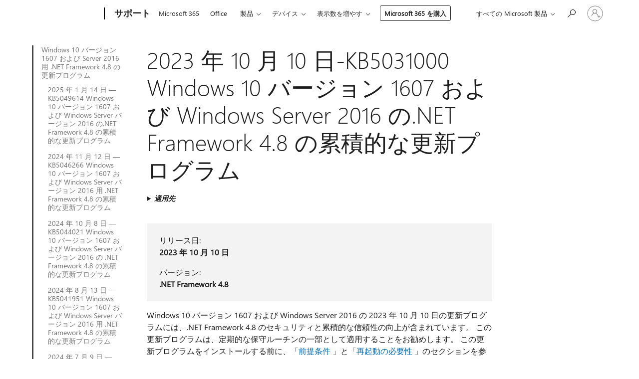

--- FILE ---
content_type: text/html; charset=utf-8
request_url: https://support.microsoft.com/ja-jp/topic/2023-%E5%B9%B4-10-%E6%9C%88-10-%E6%97%A5-kb5031000-windows-10-%E3%83%90%E3%83%BC%E3%82%B8%E3%83%A7%E3%83%B3-1607-%E3%81%8A%E3%82%88%E3%81%B3-windows-server-2016-%E3%81%AE-net-framework-4-8-%E3%81%AE%E7%B4%AF%E7%A9%8D%E7%9A%84%E3%81%AA%E6%9B%B4%E6%96%B0%E3%83%97%E3%83%AD%E3%82%B0%E3%83%A9%E3%83%A0-a542e8d1-d351-489d-85fa-95ae2bd9734c
body_size: 200175
content:

<!DOCTYPE html>
<html lang="ja-JP" dir="ltr">
<head>
	<meta charset="utf-8" />
	<meta name="viewport" content="width=device-width, initial-scale=1.0" />
	<title>2023 &#x5E74; 10 &#x6708; 10 &#x65E5;-KB5031000 Windows 10 &#x30D0;&#x30FC;&#x30B8;&#x30E7;&#x30F3; 1607 &#x304A;&#x3088;&#x3073; Windows Server 2016 &#x306E;.NET Framework 4.8 &#x306E;&#x7D2F;&#x7A4D;&#x7684;&#x306A;&#x66F4;&#x65B0;&#x30D7;&#x30ED;&#x30B0;&#x30E9;&#x30E0; - Microsoft &#x30B5;&#x30DD;&#x30FC;&#x30C8;</title>
	
	
		<link rel="canonical" href="https://support.microsoft.com/ja-jp/topic/2023-%E5%B9%B4-10-%E6%9C%88-10-%E6%97%A5-kb5031000-windows-10-%E3%83%90%E3%83%BC%E3%82%B8%E3%83%A7%E3%83%B3-1607-%E3%81%8A%E3%82%88%E3%81%B3-windows-server-2016-%E3%81%AE-net-framework-4-8-%E3%81%AE%E7%B4%AF%E7%A9%8D%E7%9A%84%E3%81%AA%E6%9B%B4%E6%96%B0%E3%83%97%E3%83%AD%E3%82%B0%E3%83%A9%E3%83%A0-a542e8d1-d351-489d-85fa-95ae2bd9734c" />

			<link rel="alternate" hreflang="ar-SA" href="https://support.microsoft.com/ar-sa/topic/%D8%A7%D9%84%D8%AA%D8%AD%D8%AF%D9%8A%D8%AB-%D8%A7%D9%84%D8%AA%D8%B1%D8%A7%D9%83%D9%85%D9%8A-%D9%84-10-%D8%A3%D9%83%D8%AA%D9%88%D8%A8%D8%B1-2023-kb5031000-net-framework-4-8-windows-10-%D8%A7%D9%84%D8%A5%D8%B5%D8%AF%D8%A7%D8%B1-1607-%D9%88windows-server-2016-a542e8d1-d351-489d-85fa-95ae2bd9734c" />
			<link rel="alternate" hreflang="bg-BG" href="https://support.microsoft.com/bg-bg/topic/10-%D0%BE%D0%BA%D1%82%D0%BE%D0%BC%D0%B2%D1%80%D0%B8-2023-%D0%B3-kb5031000-%D1%81%D0%B1%D0%BE%D1%80%D0%BD%D0%B0-%D0%B0%D0%BA%D1%82%D1%83%D0%B0%D0%BB%D0%B8%D0%B7%D0%B0%D1%86%D0%B8%D1%8F-%D0%B7%D0%B0-net-framework-%D0%BF%D0%BB%D0%B0%D1%82%D1%84%D0%BE%D1%80%D0%BC%D0%B0-4-8-%D0%B7%D0%B0-windows-10-%D0%B2%D0%B5%D1%80%D1%81%D0%B8%D1%8F-1607-%D0%B8-windows-server-2016-a542e8d1-d351-489d-85fa-95ae2bd9734c" />
			<link rel="alternate" hreflang="cs-CZ" href="https://support.microsoft.com/cs-cz/topic/10-%C5%99%C3%ADjna-2023-kb5031000-kumulativn%C3%AD-aktualizace-pro-rozhran%C3%AD-net-framework-4-8-pro-windows-10-verze-1607-a-windows-server-2016-a542e8d1-d351-489d-85fa-95ae2bd9734c" />
			<link rel="alternate" hreflang="da-DK" href="https://support.microsoft.com/da-dk/topic/10-oktober-2023-kb5031000-samlet-opdatering-til-net-framework-4-8-til-windows-10-version-1607-og-windows-server-2016-a542e8d1-d351-489d-85fa-95ae2bd9734c" />
			<link rel="alternate" hreflang="de-DE" href="https://support.microsoft.com/de-de/topic/kumulatives-update-vom-10-oktober-2023-kb5031000-f%C3%BCr-net-framework-4-8-f%C3%BCr-windows-10-version-1607-und-windows-server-2016-a542e8d1-d351-489d-85fa-95ae2bd9734c" />
			<link rel="alternate" hreflang="el-GR" href="https://support.microsoft.com/el-gr/topic/%CE%B1%CE%B8%CF%81%CE%BF%CE%B9%CF%83%CF%84%CE%B9%CE%BA%CE%AE-%CE%B5%CE%BD%CE%B7%CE%BC%CE%AD%CF%81%CF%89%CF%83%CE%B7-10-%CE%BF%CE%BA%CF%84%CF%89%CE%B2%CF%81%CE%AF%CE%BF%CF%85-2023-kb5031000-%CE%B3%CE%B9%CE%B1-net-framework-4-8-%CE%B3%CE%B9%CE%B1-windows-10-%CE%AD%CE%BA%CE%B4%CE%BF%CF%83%CE%B7-1607-%CE%BA%CE%B1%CE%B9-windows-server-2016-a542e8d1-d351-489d-85fa-95ae2bd9734c" />
			<link rel="alternate" hreflang="en-AU" href="https://support.microsoft.com/en-au/topic/october-10-2023-kb5031000-cumulative-update-for-net-framework-4-8-for-windows-10-version-1607-and-windows-server-2016-a542e8d1-d351-489d-85fa-95ae2bd9734c" />
			<link rel="alternate" hreflang="en-GB" href="https://support.microsoft.com/en-gb/topic/october-10-2023-kb5031000-cumulative-update-for-net-framework-4-8-for-windows-10-version-1607-and-windows-server-2016-a542e8d1-d351-489d-85fa-95ae2bd9734c" />
			<link rel="alternate" hreflang="en-US" href="https://support.microsoft.com/en-us/topic/october-10-2023-kb5031000-cumulative-update-for-net-framework-4-8-for-windows-10-version-1607-and-windows-server-2016-a542e8d1-d351-489d-85fa-95ae2bd9734c" />
			<link rel="alternate" hreflang="es-ES" href="https://support.microsoft.com/es-es/topic/actualizaci%C3%B3n-acumulativa-del-10-de-octubre-de-2023-de-kb5031000-para-net-framework-4-8-para-windows-10-versi%C3%B3n-1607-y-windows-server-2016-a542e8d1-d351-489d-85fa-95ae2bd9734c" />
			<link rel="alternate" hreflang="fr-FR" href="https://support.microsoft.com/fr-fr/topic/10-octobre-2023-kb5031000-mise-%C3%A0-jour-cumulative-pour-net-framework-4-8-pour-windows-10-version-1607-et-windows-server-2016-a542e8d1-d351-489d-85fa-95ae2bd9734c" />
			<link rel="alternate" hreflang="he-IL" href="https://support.microsoft.com/he-il/topic/10-%D7%91%D7%90%D7%95%D7%A7%D7%98%D7%95%D7%91%D7%A8-2023-kb5031000-%D7%94%D7%9E%D7%A6%D7%98%D7%91%D7%A8-%D7%A2%D7%91%D7%95%D7%A8-net-framework-4-8-%D7%A2%D7%91%D7%95%D7%A8-windows-10-%D7%92%D7%99%D7%A8%D7%A1%D7%94-1607-%D7%95-windows-server-2016-a542e8d1-d351-489d-85fa-95ae2bd9734c" />
			<link rel="alternate" hreflang="hr-HR" href="https://support.microsoft.com/hr-hr/topic/kumulativno-a%C5%BEuriranje-od-10-kb5031000-2023-za-net-framework-4-8-za-windows-10-verziju-1607-i-windows-server-2016-a542e8d1-d351-489d-85fa-95ae2bd9734c" />
			<link rel="alternate" hreflang="hu-HU" href="https://support.microsoft.com/hu-hu/topic/2023-okt%C3%B3ber-10-kb5031000-kumulat%C3%ADv-friss%C3%ADt%C3%A9s-net-keretrendszer-4-8-hoz-az-windows-10-1607-es-%C3%A9s-windows-server-2016-es-verzi%C3%B3j%C3%A1hoz-a542e8d1-d351-489d-85fa-95ae2bd9734c" />
			<link rel="alternate" hreflang="id-ID" href="https://support.microsoft.com/id-id/topic/pembaruan-kumulatif-10-oktober-2023-kb5031000-untuk-net-framework-4-8-untuk-windows-10-versi-1607-dan-windows-server-2016-a542e8d1-d351-489d-85fa-95ae2bd9734c" />
			<link rel="alternate" hreflang="it-IT" href="https://support.microsoft.com/it-it/topic/aggiornamento-cumulativo-del-10-ottobre-2023-kb5031000-per-net-framework-4-8-per-windows-10-versione-1607-e-windows-server-2016-a542e8d1-d351-489d-85fa-95ae2bd9734c" />
			<link rel="alternate" hreflang="ja-JP" href="https://support.microsoft.com/ja-jp/topic/2023-%E5%B9%B4-10-%E6%9C%88-10-%E6%97%A5-kb5031000-windows-10-%E3%83%90%E3%83%BC%E3%82%B8%E3%83%A7%E3%83%B3-1607-%E3%81%8A%E3%82%88%E3%81%B3-windows-server-2016-%E3%81%AE-net-framework-4-8-%E3%81%AE%E7%B4%AF%E7%A9%8D%E7%9A%84%E3%81%AA%E6%9B%B4%E6%96%B0%E3%83%97%E3%83%AD%E3%82%B0%E3%83%A9%E3%83%A0-a542e8d1-d351-489d-85fa-95ae2bd9734c" />
			<link rel="alternate" hreflang="ko-KR" href="https://support.microsoft.com/ko-kr/topic/2023%EB%85%84-10%EC%9B%94-10%EC%9D%BC-kb5031000-windows-10-%EB%B2%84%EC%A0%84-1607-%EB%B0%8F-windows-server-2016-net-framework-4-8%EC%97%90-%EB%8C%80%ED%95%9C-%EB%88%84%EC%A0%81-%EC%97%85%EB%8D%B0%EC%9D%B4%ED%8A%B8-a542e8d1-d351-489d-85fa-95ae2bd9734c" />
			<link rel="alternate" hreflang="nl-NL" href="https://support.microsoft.com/nl-nl/topic/10-oktober-2023-kb5031000-cumulatieve-update-voor-net-framework-4-8-voor-windows-10-versie-1607-en-windows-server-2016-a542e8d1-d351-489d-85fa-95ae2bd9734c" />
			<link rel="alternate" hreflang="pl-PL" href="https://support.microsoft.com/pl-pl/topic/aktualizacja-skumulowana-kb5031000-z-10-pa%C5%BAdziernika-2023-r-dla-net-framework-4-8-dla-windows-10-wersja-1607-i-windows-server-2016-a542e8d1-d351-489d-85fa-95ae2bd9734c" />
			<link rel="alternate" hreflang="pt-BR" href="https://support.microsoft.com/pt-br/topic/atualiza%C3%A7%C3%A3o-cumulativa-de-10-de-outubro-de-2023-kb5031000-para-net-framework-4-8-para-windows-10-vers%C3%A3o-1607-e-windows-server-2016-a542e8d1-d351-489d-85fa-95ae2bd9734c" />
			<link rel="alternate" hreflang="pt-PT" href="https://support.microsoft.com/pt-pt/topic/atualiza%C3%A7%C3%A3o-cumulativa-de-10-de-outubro-de-2023-kb5031000-para-net-framework-4-8-para-windows-10-vers%C3%A3o-1607-e-windows-server-2016-a542e8d1-d351-489d-85fa-95ae2bd9734c" />
			<link rel="alternate" hreflang="ro-RO" href="https://support.microsoft.com/ro-ro/topic/actualizarea-cumulativ%C4%83-din-10-octombrie-2023-kb5031000-pentru-net-framework-4-8-pentru-windows-10-versiunea-1607-%C8%99i-windows-server-2016-a542e8d1-d351-489d-85fa-95ae2bd9734c" />
			<link rel="alternate" hreflang="ru-RU" href="https://support.microsoft.com/ru-ru/topic/10-%D0%BE%D0%BA%D1%82%D1%8F%D0%B1%D1%80%D1%8F-2023-%D0%B3-kb5031000-%D0%BD%D0%B0%D0%BA%D0%BE%D0%BF%D0%B8%D1%82%D0%B5%D0%BB%D1%8C%D0%BD%D0%BE%D0%B5-%D0%BE%D0%B1%D0%BD%D0%BE%D0%B2%D0%BB%D0%B5%D0%BD%D0%B8%D0%B5-%D0%B4%D0%BB%D1%8F-%D0%BF%D0%BB%D0%B0%D1%82%D1%84%D0%BE%D1%80%D0%BC%D0%B0-net-framework-4-8-%D0%B4%D0%BB%D1%8F-windows-10-%D0%B2%D0%B5%D1%80%D1%81%D0%B8%D0%B8-1607-%D0%B8-windows-server-2016-a542e8d1-d351-489d-85fa-95ae2bd9734c" />
			<link rel="alternate" hreflang="sk-SK" href="https://support.microsoft.com/sk-sk/topic/kumulat%C3%ADvna-aktualiz%C3%A1cia-kb5031000-z-10-okt%C3%B3bra-2023-pre-net-framework-4-8-pre-windows-10-verziu-1607-a-windows-server-2016-a542e8d1-d351-489d-85fa-95ae2bd9734c" />
			<link rel="alternate" hreflang="sr-Latn-RS" href="https://support.microsoft.com/sr-latn-rs/topic/10-oktobar-2023-kb5031000-kumulativna-ispravka-za-net-framework-4-8-za-windows-10-verzija-1607-i-windows-server-2016-a542e8d1-d351-489d-85fa-95ae2bd9734c" />
			<link rel="alternate" hreflang="th-TH" href="https://support.microsoft.com/th-th/topic/10-%E0%B8%95%E0%B8%B8%E0%B8%A5%E0%B8%B2%E0%B8%84%E0%B8%A1-2023-kb5031000-%E0%B8%81%E0%B8%B2%E0%B8%A3%E0%B8%AD%E0%B8%B1%E0%B8%9B%E0%B9%80%E0%B8%94%E0%B8%95%E0%B8%AA%E0%B8%B0%E0%B8%AA%E0%B8%A1%E0%B8%AA%E0%B9%8D%E0%B8%B2%E0%B8%AB%E0%B8%A3%E0%B8%B1%E0%B8%9A-net-framework-4-8-%E0%B8%AA%E0%B9%8D%E0%B8%B2%E0%B8%AB%E0%B8%A3%E0%B8%B1%E0%B8%9A-windows-10-%E0%B9%80%E0%B8%A7%E0%B8%AD%E0%B8%A3%E0%B9%8C%E0%B8%8A%E0%B8%B1%E0%B8%99-1607-%E0%B9%81%E0%B8%A5%E0%B8%B0-windows-server-2016-a542e8d1-d351-489d-85fa-95ae2bd9734c" />
			<link rel="alternate" hreflang="tr-TR" href="https://support.microsoft.com/tr-tr/topic/10-ekim-2023-windows-10-s%C3%BCr%C3%BCm-1607-ve-windows-server-2016-i%C3%A7in-net-framework-4-8-i%C3%A7in-kb5031000-toplu-g%C3%BCncelle%C5%9Ftirmesi-a542e8d1-d351-489d-85fa-95ae2bd9734c" />
			<link rel="alternate" hreflang="uk-UA" href="https://support.microsoft.com/uk-ua/topic/10-%D0%B6%D0%BE%D0%B2%D1%82%D0%BD%D1%8F-2023-%D1%80-kb5031000-%D1%81%D1%83%D0%BA%D1%83%D0%BF%D0%BD%D0%B8%D0%B9-%D0%BF%D0%B0%D0%BA%D0%B5%D1%82-%D0%BE%D0%BD%D0%BE%D0%B2%D0%BB%D0%B5%D0%BD%D1%8C-%D0%B4%D0%BB%D1%8F-net-framework-4-8-%D0%B4%D0%BB%D1%8F-windows-10-%D0%B2%D0%B5%D1%80%D1%81%D1%96%D1%97-1607-%D1%96-windows-server-2016-a542e8d1-d351-489d-85fa-95ae2bd9734c" />
			<link rel="alternate" hreflang="vi-VN" href="https://support.microsoft.com/vi-vn/topic/b%E1%BA%A3n-c%E1%BA%ADp-nh%E1%BA%ADt-t%C3%ADch-l%C5%A9y-ng%C3%A0y-10-th%C3%A1ng-10-n%C4%83m-2023-kb5031000-cho-net-framework-4-8-d%C3%A0nh-cho-windows-10-phi%C3%AAn-b%E1%BA%A3n-1607-v%C3%A0-windows-server-2016-a542e8d1-d351-489d-85fa-95ae2bd9734c" />
			<link rel="alternate" hreflang="zh-CN" href="https://support.microsoft.com/zh-cn/topic/2023-%E5%B9%B4-10-%E6%9C%88-10-%E6%97%A5-kb5031000-windows-10-%E7%89%88%E6%9C%AC-1607-%E5%92%8C-windows-server-2016-net-framework-4-8-%E7%B4%AF%E7%A7%AF%E6%9B%B4%E6%96%B0-a542e8d1-d351-489d-85fa-95ae2bd9734c" />
			<link rel="alternate" hreflang="zh-HK" href="https://support.microsoft.com/zh-hk/topic/2023-%E5%B9%B4-10-%E6%9C%88-10-%E6%97%A5-windows-10%E7%89%88%E6%9C%AC-1607-%E5%92%8C-windows-server-2016-net-framework-4-8-%E7%9A%84-kb5031000-%E7%B4%AF%E7%A9%8D%E6%9B%B4%E6%96%B0-a542e8d1-d351-489d-85fa-95ae2bd9734c" />
			<link rel="alternate" hreflang="zh-TW" href="https://support.microsoft.com/zh-tw/topic/2023-%E5%B9%B4-10-%E6%9C%88-10-%E6%97%A5-windows-10%E7%89%88%E6%9C%AC-1607-%E5%92%8C-windows-server-2016-net-framework-4-8-%E7%9A%84-kb5031000-%E7%B4%AF%E7%A9%8D%E6%9B%B4%E6%96%B0-a542e8d1-d351-489d-85fa-95ae2bd9734c" />
	<meta name="awa-articleGuid" content="a542e8d1-d351-489d-85fa-95ae2bd9734c" />
	
	
	<meta name="firstPublishedDate" content="2023-10-10" />
	<meta name="lastPublishedDate" content="2023-10-11" />
	<meta name="commitId" content="4396d3039b95fb52b0613fe9970098919637c2d0" />
	
	

	
	
	
	
	
	
	<meta name="search.IsOfficeDoc" content="true" />
	
	
	
	
	<meta name="search.products" content="df2c02f6-9610-d46d-2d76-fa570bd8c86a" />
	
	
	
	<meta name="search.mkt" content="ja-JP" />

	<meta name="ms.product" content="df2c02f6-9610-d46d-2d76-fa570bd8c86a" />
	<meta name="ms.productName" content=".NET" />
	<meta name="ms.lang" content="ja" />
	<meta name="ms.loc" content="JP" />
	<meta name="ms.ocpub.assetID" content="a542e8d1-d351-489d-85fa-95ae2bd9734c" />

	<meta name="awa-kb_id" content="5031000" />
	<meta name="awa-isContactUsAllowed" content="false" />
	<meta name="awa-asst" content="a542e8d1-d351-489d-85fa-95ae2bd9734c" />
	<meta name="awa-pageType" content="Article" />
	



	


<meta name="awa-env" content="Production" />
<meta name="awa-market" content="ja-JP" />
<meta name="awa-contentlang" content="ja" />
<meta name="awa-userFlightingId" content="a8a49048-7000-42be-8971-d32e93045a4b" />
<meta name="awa-expid" content="P-R-1753027-1-1;P-R-1087983-1-1;P-E-1693585-C1-3;P-E-1661482-C1-3;P-E-1660511-2-3;P-E-1656596-C1-5;P-E-1551018-C1-8;P-E-1585233-2-3;P-E-1570667-C1-4;P-E-1560750-C1-7;P-E-1554013-2-6;P-E-1536917-2-5;P-E-1526785-C1-5;P-E-1260007-C1-3;P-E-1046152-2-3;P-R-1545158-1-4;P-R-1426254-2-6;P-R-1392118-1-2;P-R-1245128-2-4;P-R-1235984-2-3;P-R-1211158-1-4;P-R-1150391-2-8;P-R-1150395-2-8;P-R-1150399-2-8;P-R-1150396-2-8;P-R-1150394-2-8;P-R-1150390-2-8;P-R-1150386-2-8;P-R-1146801-1-11;P-R-1141562-1-2;P-R-1141283-2-9;P-R-1136354-6-7;P-R-1119659-1-16;P-R-1119437-1-17;P-R-1116805-2-18;P-R-1116803-2-20;P-R-1114100-1-2;P-R-1100996-2-14;P-R-1096341-2-6;P-R-1088825-2-10;P-R-1089468-1-2;P-R-1085248-1-2;P-R-1072011-12-8;P-R-1033854-4-6;P-R-1029969-4-4;P-R-1020735-5-10;P-R-1018544-4-7;P-R-1009708-2-9;P-R-1005895-2-11;P-R-113175-4-7;P-R-113174-1-2;P-R-110379-1-7;P-R-107838-1-7;P-R-106524-1-3;P-R-103787-2-5;P-R-101783-1-2;P-R-97577-1-5;P-R-97457-1-10;P-R-94390-1-2;P-R-94360-10-25;P-R-94063-1-1;P-R-93416-1-3;P-R-90963-2-2;P-R-88443-1-3;P-R-85265-6-8;P-R-73296-2-15" />
<meta name="awa-irisId" />
<meta name="awa-origindatacenter" content="East US" />
<meta name="awa-variationid" content="ECS" />
<meta name="awa-prdct" content="office.com" />
<meta name="awa-stv" content="3.0.0-5086149387ae52815ad98a279ea46a4461b00b67&#x2B;5086149387ae52815ad98a279ea46a4461b00b67" />


 
	<meta name="awa-title" content="2023 &#x5E74; 10 &#x6708; 10 &#x65E5;-KB5031000 Windows 10 &#x30D0;&#x30FC;&#x30B8;&#x30E7;&#x30F3; 1607 &#x304A;&#x3088;&#x3073; Windows Server 2016 &#x306E;.NET Framework 4.8 &#x306E;&#x7D2F;&#x7A4D;&#x7684;&#x306A;&#x66F4;&#x65B0;&#x30D7;&#x30ED;&#x30B0;&#x30E9;&#x30E0; - Microsoft &#x30B5;&#x30DD;&#x30FC;&#x30C8;" />
	
	<meta name="awa-selfHelpExp" content="railbanner_m365" />
	<meta name="awa-dataBoundary" content="WW" />

	<link rel="stylesheet" href="/css/fonts/site-fonts.css?v=XWcxZPSEmN3tnHWAVMOFsAlPJq7aug49fUGb8saTNjw" />
	<link rel="stylesheet" href="/css/glyphs/glyphs.css?v=VOnvhT441Pay0WAKH5gdcXXigXpiuNbaQcI9DgXyoDE" />

	

    <link rel="dns-prefetch" href="https://aadcdn.msftauth.net" />
    <link rel="preconnect" href="https://aadcdn.msftauth.net" crossorigin=&quot;anonymous&quot; />
    <link rel="dns-prefetch" href="https://browser.events.data.microsoft.com" />
    <link rel="preconnect" href="https://browser.events.data.microsoft.com" crossorigin=&quot;anonymous&quot; />
    <link rel="dns-prefetch" href="https://c.s-microsoft.com" />
    <link rel="preconnect" href="https://c.s-microsoft.com" crossorigin=&quot;anonymous&quot; />
    <link rel="dns-prefetch" href="https://img-prod-cms-rt-microsoft-com.akamaized.net" />
    <link rel="preconnect" href="https://img-prod-cms-rt-microsoft-com.akamaized.net" crossorigin=&quot;anonymous&quot; />
    <link rel="dns-prefetch" href="https://js.monitor.azure.com" />
    <link rel="preconnect" href="https://js.monitor.azure.com" crossorigin=&quot;anonymous&quot; />
    <link rel="dns-prefetch" href="https://logincdn.msauth.net" />
    <link rel="preconnect" href="https://logincdn.msauth.net" crossorigin=&quot;anonymous&quot; />
    <link rel="dns-prefetch" href="https://mem.gfx.ms" />
    <link rel="preconnect" href="https://mem.gfx.ms" crossorigin=&quot;anonymous&quot; />
    <link rel="dns-prefetch" href="https://www.microsoft.com" />
    <link rel="preconnect" href="https://www.microsoft.com" crossorigin=&quot;anonymous&quot; />


	<link rel="stylesheet" href="/css/Article/article.css?v=0L89BVeP4I_vlf3G71MrPYAXM1CtRPw6ZcJwIduUvCA" />
	
	<link rel="stylesheet" href="/css/SearchBox/search-box.css?v=bybwzGBajHicVXspVs540UfV0swW0vCbOmBjBryj9N4" />
	<link rel="stylesheet" href="/css/sitewide/articleCss-overwrite.css?v=D0lQRoIlvFHSQBRTb-gAQ5KkFe8B8NuSoliBjnT5xZ4" />
	
	
	<link rel="stylesheet" href="/css/MeControlCallout/teaching-callout.css?v=690pjf05o15fVEafEpUwgaF8vqVfOkp5wP1Jl9gE99U" />
	
	<noscript>
		<link rel="stylesheet" href="/css/Article/article.noscript.css?v=88-vV8vIkcKpimEKjULkqpt8CxdXf5avAeGxsHgVOO0" />
	</noscript>

	<link rel="stylesheet" href="/css/promotionbanner/promotion-banner.css?v=cAmflE3c6Gw7niTOiMPEie9MY87yDE2mSl3DO7_jZRI" media="none" onload="this.media=&#x27;all&#x27;" /><noscript><link href="/css/promotionbanner/promotion-banner.css?v=cAmflE3c6Gw7niTOiMPEie9MY87yDE2mSl3DO7_jZRI" rel="stylesheet"></noscript>
	
	<link rel="stylesheet" href="/css/ArticleSupportBridge/article-support-bridge.css?v=R_P0TJvD9HoRHQBEdvBR1WhNn7dSbvOYWmVA9taxbpM" media="none" onload="this.media=&#x27;all&#x27;" /><noscript><link href="/css/ArticleSupportBridge/article-support-bridge.css?v=R_P0TJvD9HoRHQBEdvBR1WhNn7dSbvOYWmVA9taxbpM" rel="stylesheet"></noscript>
	<link rel="stylesheet" href="/css/StickyFeedback/sticky-feedback.css?v=cMfNdAUue7NxZUj3dIt_v5DIuzmw9ohJW109iXQpWnI" media="none" onload="this.media=&#x27;all&#x27;" /><noscript><link href="/css/StickyFeedback/sticky-feedback.css?v=cMfNdAUue7NxZUj3dIt_v5DIuzmw9ohJW109iXQpWnI" rel="stylesheet"></noscript>
	<link rel="stylesheet" href="/css/feedback/feedback.css?v=Rkcw_yfLWOMtOcWOljMOiZgymMcrG0GDpo4Lf-TUzPo" media="none" onload="this.media=&#x27;all&#x27;" /><noscript><link href="/css/feedback/feedback.css?v=Rkcw_yfLWOMtOcWOljMOiZgymMcrG0GDpo4Lf-TUzPo" rel="stylesheet"></noscript>
	
	

	<link rel="apple-touch-icon" sizes="180x180" href="/apple-touch-icon.png">
<link rel="icon" type="image/png" sizes="32x32" href="/favicon-32x32.png">
<link rel="icon" type="image/png" sizes="16x16" href="/favicon-16x16.png">


	
        <link rel="stylesheet" href="https://www.microsoft.com/onerfstatics/marketingsites-eus-prod/japanese/shell/_scrf/css/themes=default.device=uplevel_web_pc/63-57d110/c9-be0100/a6-e969ef/43-9f2e7c/82-8b5456/a0-5d3913/4f-460e79/ae-f1ac0c?ver=2.0&amp;_cf=02242021_3231" type="text/css" media="all" />
    

	
		<link rel="stylesheet" href="/css/Article/left-nav.css?v=P4vuAkZCGQgjSSlYzU6z5FtdGykZHjeUthqLptyBPAk" />
		<link rel="stylesheet" href="/css/Article/multimedia-left-nav.css?v=WGrcIW6Ipz_Jwu3mzb5TNSNkonDhTQVz3J1KqMCSw9E" />
	
	
	<script type="text/javascript">
		var OOGlobal = {
			BaseDomain: location.protocol + "//" + location.host,
			Culture: "ja-JP",
			Language: "ja",
			LCID: "1041",
			IsAuthenticated: "False",
			WebAppUrl: "https://office.com/start",
			GUID: "a542e8d1-d351-489d-85fa-95ae2bd9734c",
			Platform: navigator.platform,
			MixOembedUrl: "https://mix.office.com/oembed/",
			MixWatchUrl: "https://mix.office.com/watch/"
		};
	</script>

	
		


<script type="text/javascript">
	(function () {
		var creativeReady = false;
		var isSilentSignInComplete = false;
		var authInfo = {
			authType: "None",
			puid: "",
			tenantId: "",
			isAdult: true
			};

		var renderPromotion = function (dataBoundary) {
			if (creativeReady && isSilentSignInComplete) {
				window.UcsCreative.renderTemplate({
					partnerId: "7bb7e07d-3e57-4ee3-b78f-26a4292b841a",
					shouldSetUcsMuid: true,
					dataBoundary: dataBoundary,
					attributes: {
						placement: "88000534",
						locale: "ja-jp",
						country: "jp",
						scs_ecsFlightId: "P-R-1753027-1;P-R-1087983-1;P-E-1693585-C1;P-E-1661482-C1;P-E-1660511-2;P-E-1656596-C1;P-E-1551018-C1;P-E-1585233-2;P-E-1570667-C1;P-E-1560750-C1;P-E-1554013-2;P-E-1536917-2;P-E-1526785-C1;P-E-1260007-C1;P-E-1046152-2;P-R-1545158-1;P-R-1426254-2;P-R-1392118-1;P-R-1245128-2;P-R-1235984-2;P-R-1211158-1;P-R-1150391-2;P-R-1150395-2;P-R-1150399-2;P-R-1150396-2;P-R-1150394-2;P-R-1150390-2;P-R-1150386-2;P-R-1146801-1;P-R-1141562-1;P-R-1141283-2;P-R-1136354-6;P-R-1119659-1;P-R-1119437-1;P-R-1116805-2;P-R-1116803-2;P-R-1114100-1;P-R-1100996-2;P-R-1096341-2;P-R-1088825-2;P-R-1089468-1;P-R-1085248-1;P-R-1072011-12;P-R-1033854-4;P-R-1029969-4;P-R-1020735-5;P-R-1018544-4;P-R-1009708-2;P-R-1005895-2;P-R-113175-4;P-R-113174-1;P-R-110379-1;P-R-107838-1;P-R-106524-1;P-R-103787-2;P-R-101783-1;P-R-97577-1;P-R-97457-1;P-R-94390-1;P-R-94360-10;P-R-94063-1;P-R-93416-1;P-R-90963-2;P-R-88443-1;P-R-85265-6;P-R-73296-2",
						SCS_promotionCategory: "uhfbuybutton;railbanner_m365",
						articleType: "railbanner_m365",
						operatingSystem: "Mac",
						authType: authInfo.authType,
						PUID: authInfo.puid,
						TenantId: authInfo.tenantId,
                        TOPT: "",
                        AdditionalBannerId: "ucsRailInlineContainer",
					}
				});
			}
		};

		window.document.addEventListener('ucsCreativeRendered', function () {
			if (typeof window.initPromotionLogger !== 'undefined') {
				window.initPromotionLogger();
			}
		});

		window.document.addEventListener('ucsCreativeReady', function () {
			creativeReady = true;
			renderPromotion("WW");
		});

		if (!isSilentSignInComplete) {
			window.document.addEventListener('silentSignInComplete', function (event) {
				if (event.detail && event.detail.puid) {
					authInfo.isAdult = event.detail.isAdult;
					authInfo.authType = event.detail.authType;
					authInfo.puid = event.detail.puid;
					authInfo.tenantId = event.detail.account.tenantId;
				}

				isSilentSignInComplete = true;
				renderPromotion(event.detail.dataBoundary);
			});
		}
	})();
</script>

<script type="text/javascript" defer src="/lib/ucs/dist/ucsCreativeService.js?v=RNwXI4r6IRH1mrd2dPPGZEYOQnUcs8HAddnyceXlw88"></script>
	

	<script>
		if (window.location.search) {
			var params = new URLSearchParams(window.location.search);
			if (params.has('action') && params.get('action') === 'download'){
				params.delete('action');
			}

			history.replaceState({}, '', window.location.pathname + (params.toString() ? '?' + params.toString() : ''));
		}
	</script>


</head>
<body class="supCont ocArticle">
	<div id="ocBodyWrapper">
		
		

<div class="supLeftNavMobileView" dir="ltr">
	<div class="supLeftNavMobileViewHeader">
		<div class="supLeftNavMobileViewHeaderTitle" role="heading" aria-level="2">関連トピック</div>
		<div class="supLeftNavMobileViewCloseButton">
			<a href="javascript:" class="supLeftNavMobileViewClose" ms.interactiontype="11" data-bi-bhvr="HIDE" data-bi-area="Banner" ms.pgarea="leftnav" role="button" aria-label="閉じる">&times;</a>
		</div>
	</div>
	
	<div class="supLeftNavMobileViewContent grd" role="complementary" aria-label="関連するリンク" ms.pgarea="leftnav" data-bi-area="leftnav">
		

			<div class="supLeftNavCategory supLeftNavActiveCategory">
				<div class="supLeftNavCategoryTitle">
					<a class="supLeftNavLink" ms.interactiontype="11" data-bi-slot="1" href="/ja-jp/help/5049614">Windows 10 &#x30D0;&#x30FC;&#x30B8;&#x30E7;&#x30F3; 1607 &#x304A;&#x3088;&#x3073; Server 2016 &#x7528; .NET Framework 4.8 &#x306E;&#x66F4;&#x65B0;&#x30D7;&#x30ED;&#x30B0;&#x30E9;&#x30E0;</a>
				</div>
				<ul class="supLeftNavArticles">
							<li class="supLeftNavArticle">
								<a class="supLeftNavLink" data-bi-slot="2" href="/ja-jp/help/5049614">2025 &#x5E74; 1 &#x6708; 14 &#x65E5; &#x2014; KB5049614 Windows 10 &#x30D0;&#x30FC;&#x30B8;&#x30E7;&#x30F3; 1607 &#x304A;&#x3088;&#x3073; Windows Server &#x30D0;&#x30FC;&#x30B8;&#x30E7;&#x30F3; 2016 &#x306E;.NET Framework 4.8 &#x306E;&#x7D2F;&#x7A4D;&#x7684;&#x306A;&#x66F4;&#x65B0;&#x30D7;&#x30ED;&#x30B0;&#x30E9;&#x30E0;</a>
							</li>
							<li class="supLeftNavArticle">
								<a class="supLeftNavLink" data-bi-slot="3" href="/ja-jp/help/5046266">2024 &#x5E74; 11 &#x6708; 12 &#x65E5; &#x2014; KB5046266 Windows 10 &#x30D0;&#x30FC;&#x30B8;&#x30E7;&#x30F3; 1607 &#x304A;&#x3088;&#x3073; Windows Server &#x30D0;&#x30FC;&#x30B8;&#x30E7;&#x30F3; 2016 &#x7528; .NET Framework 4.8 &#x306E;&#x7D2F;&#x7A4D;&#x7684;&#x306A;&#x66F4;&#x65B0;&#x30D7;&#x30ED;&#x30B0;&#x30E9;&#x30E0;</a>
							</li>
							<li class="supLeftNavArticle">
								<a class="supLeftNavLink" data-bi-slot="4" href="/ja-jp/help/5044021">2024 &#x5E74; 10 &#x6708; 8 &#x65E5; &#x2014; KB5044021 Windows 10 &#x30D0;&#x30FC;&#x30B8;&#x30E7;&#x30F3; 1607 &#x304A;&#x3088;&#x3073; Windows Server &#x30D0;&#x30FC;&#x30B8;&#x30E7;&#x30F3; 2016 &#x306E; .NET Framework 4.8 &#x306E;&#x7D2F;&#x7A4D;&#x7684;&#x306A;&#x66F4;&#x65B0;&#x30D7;&#x30ED;&#x30B0;&#x30E9;&#x30E0;</a>
							</li>
							<li class="supLeftNavArticle">
								<a class="supLeftNavLink" data-bi-slot="5" href="/ja-jp/help/5041951">2024 &#x5E74; 8 &#x6708; 13 &#x65E5; &#x2014; KB5041951 Windows 10 &#x30D0;&#x30FC;&#x30B8;&#x30E7;&#x30F3; 1607 &#x304A;&#x3088;&#x3073; Windows Server &#x30D0;&#x30FC;&#x30B8;&#x30E7;&#x30F3; 2016 &#x7528; .NET Framework 4.8 &#x306E;&#x7D2F;&#x7A4D;&#x7684;&#x306A;&#x66F4;&#x65B0;&#x30D7;&#x30ED;&#x30B0;&#x30E9;&#x30E0;</a>
							</li>
							<li class="supLeftNavArticle">
								<a class="supLeftNavLink" data-bi-slot="6" href="/ja-jp/help/5039885">2024 &#x5E74; 7 &#x6708; 9 &#x65E5; &#x2014; KB5039885 Windows 10 &#x30D0;&#x30FC;&#x30B8;&#x30E7;&#x30F3; 1607 &#x304A;&#x3088;&#x3073; Windows Server &#x30D0;&#x30FC;&#x30B8;&#x30E7;&#x30F3; 2016 &#x7528; .NET Framework 4.8 &#x306E;&#x7D2F;&#x7A4D;&#x7684;&#x306A;&#x66F4;&#x65B0;&#x30D7;&#x30ED;&#x30B0;&#x30E9;&#x30E0;</a>
							</li>
							<li class="supLeftNavArticle">
								<a class="supLeftNavLink" data-bi-slot="7" href="/ja-jp/help/5037926">2024 &#x5E74; 5 &#x6708; 14 &#x65E5; &#x2014; KB5037926 Windows 10 &#x30D0;&#x30FC;&#x30B8;&#x30E7;&#x30F3; 1607 &#x304A;&#x3088;&#x3073; Windows Server &#x30D0;&#x30FC;&#x30B8;&#x30E7;&#x30F3; 2016 &#x7528; .NET Framework 4.8 &#x306E;&#x7D2F;&#x7A4D;&#x7684;&#x306A;&#x66F4;&#x65B0;&#x30D7;&#x30ED;&#x30B0;&#x30E9;&#x30E0;</a>
							</li>
							<li class="supLeftNavArticle">
								<a class="supLeftNavLink" data-bi-slot="8" href="/ja-jp/help/5036609">2024 &#x5E74; 4 &#x6708; 9 &#x65E5; &#x2014; KB5036609 Windows 10 &#x30D0;&#x30FC;&#x30B8;&#x30E7;&#x30F3; 1607 &#x304A;&#x3088;&#x3073; Windows Server &#x30D0;&#x30FC;&#x30B8;&#x30E7;&#x30F3; 2016 &#x7528;&#x306E; .NET Framework 4.8 &#x306E;&#x7D2F;&#x7A4D;&#x7684;&#x306A;&#x66F4;&#x65B0;&#x30D7;&#x30ED;&#x30B0;&#x30E9;&#x30E0;</a>
							</li>
							<li class="supLeftNavArticle">
								<a class="supLeftNavLink" data-bi-slot="9" href="/ja-jp/help/5034614">2024 &#x5E74; 2 &#x6708; 13 &#x65E5; - KB5034614 Windows 10 &#x30D0;&#x30FC;&#x30B8;&#x30E7;&#x30F3; 1607 &#x304A;&#x3088;&#x3073; Windows Server &#x30D0;&#x30FC;&#x30B8;&#x30E7;&#x30F3; 2016 &#x7528;&#x306E; .NET Framework 4.8 &#x306E;&#x7D2F;&#x7A4D;&#x7684;&#x306A;&#x66F4;&#x65B0;&#x30D7;&#x30ED;&#x30B0;&#x30E9;&#x30E0;</a>
							</li>
							<li class="supLeftNavArticle">
								<a class="supLeftNavLink" data-bi-slot="10" href="/ja-jp/help/5033910">2024 &#x5E74; 1 &#x6708; 9 &#x65E5; &#x2014; KB5033910 Windows 10 &#x30D0;&#x30FC;&#x30B8;&#x30E7;&#x30F3; 1607 &#x304A;&#x3088;&#x3073; Windows Server &#x30D0;&#x30FC;&#x30B8;&#x30E7;&#x30F3; 2016 &#x7528; .NET Framework 4.8 &#x306E;&#x7D2F;&#x7A4D;&#x7684;&#x306A;&#x66F4;&#x65B0;&#x30D7;&#x30ED;&#x30B0;&#x30E9;&#x30E0;</a>
							</li>
							<li class="supLeftNavArticle">
								<a class="supLeftNavLink" data-bi-slot="11" href="/ja-jp/help/5031989">2023 &#x5E74; 11 &#x6708; 14 &#x65E5; &#x2014; KB5031989 Windows 10 &#x30D0;&#x30FC;&#x30B8;&#x30E7;&#x30F3; 1607 &#x304A;&#x3088;&#x3073; Windows Server &#x30D0;&#x30FC;&#x30B8;&#x30E7;&#x30F3; 2016 &#x7528; .NET Framework 4.8 &#x306E;&#x7D2F;&#x7A4D;&#x7684;&#x306A;&#x66F4;&#x65B0;&#x30D7;&#x30ED;&#x30B0;&#x30E9;&#x30E0;</a>
							</li>
							<li class="supLeftNavArticle supLeftNavCurrentArticle">
								<a class="supLeftNavLink" data-bi-slot="12" aria-current="page" href="/ja-jp/help/5031000">2023 &#x5E74; 10 &#x6708; 10 &#x65E5; &#x2014; KB5031000 Windows 10 &#x30D0;&#x30FC;&#x30B8;&#x30E7;&#x30F3; 1607 &#x304A;&#x3088;&#x3073; Windows Server &#x30D0;&#x30FC;&#x30B8;&#x30E7;&#x30F3; 2016 &#x7528; .NET Framework 4.8 &#x306E;&#x7D2F;&#x7A4D;&#x7684;&#x306A;&#x66F4;&#x65B0;&#x30D7;&#x30ED;&#x30B0;&#x30E9;&#x30E0;</a>
							</li>
							<li class="supLeftNavArticle">
								<a class="supLeftNavLink" data-bi-slot="13" href="/ja-jp/help/5029924">2023 &#x5E74; 9 &#x6708; 12 &#x65E5; &#x2014; KB5029924 Windows 10 &#x30D0;&#x30FC;&#x30B8;&#x30E7;&#x30F3; 1607 &#x304A;&#x3088;&#x3073; Windows Server &#x30D0;&#x30FC;&#x30B8;&#x30E7;&#x30F3; 2016 &#x7528; .NET Framework 4.8 &#x306E;&#x7D2F;&#x7A4D;&#x7684;&#x306A;&#x66F4;&#x65B0;&#x30D7;&#x30ED;&#x30B0;&#x30E9;&#x30E0;</a>
							</li>
							<li class="supLeftNavArticle">
								<a class="supLeftNavLink" data-bi-slot="14" href="/ja-jp/help/5028952">2023 &#x5E74; 8 &#x6708; 8 &#x65E5; &#x2014; KB5028952 Windows 10 &#x30D0;&#x30FC;&#x30B8;&#x30E7;&#x30F3; 1607 &#x304A;&#x3088;&#x3073; Windows Server &#x30D0;&#x30FC;&#x30B8;&#x30E7;&#x30F3; 2016 &#x7528; .NET Framework 4.8 &#x306E;&#x7D2F;&#x7A4D;&#x7684;&#x306A;&#x66F4;&#x65B0;&#x30D7;&#x30ED;&#x30B0;&#x30E9;&#x30E0;</a>
							</li>
							<li class="supLeftNavArticle">
								<a class="supLeftNavLink" data-bi-slot="15" href="/ja-jp/help/5028854">2023 &#x5E74; 7 &#x6708; 11 &#x65E5; &#x2014; KB5028854 Windows 10 &#x30D0;&#x30FC;&#x30B8;&#x30E7;&#x30F3; 1607 &#x304A;&#x3088;&#x3073; Windows Server &#x30D0;&#x30FC;&#x30B8;&#x30E7;&#x30F3; 2016 &#x7528; .NET Framework 4.8 &#x306E;&#x7D2F;&#x7A4D;&#x7684;&#x306A;&#x66F4;&#x65B0;&#x30D7;&#x30ED;&#x30B0;&#x30E9;&#x30E0;</a>
							</li>
							<li class="supLeftNavArticle">
								<a class="supLeftNavLink" data-bi-slot="16" href="/ja-jp/help/5027123">2023 &#x5E74; 6 &#x6708; 13 &#x2014; KB5027123 Windows 10 &#x30D0;&#x30FC;&#x30B8;&#x30E7;&#x30F3; 1607 &#x304A;&#x3088;&#x3073; Windows Server &#x30D0;&#x30FC;&#x30B8;&#x30E7;&#x30F3; 2016 &#x7528; .NET Framework 4.8 &#x306E;&#x7D2F;&#x7A4D;&#x7684;&#x306A;&#x66F4;&#x65B0;&#x30D7;&#x30ED;&#x30B0;&#x30E9;&#x30E0;</a>
							</li>
							<li class="supLeftNavArticle">
								<a class="supLeftNavLink" data-bi-slot="17" href="/ja-jp/help/5022503">2023 &#x5E74; 2 &#x6708; 14 &#x65E5; &#x2014; KB5022503 Windows 10 &#x30D0;&#x30FC;&#x30B8;&#x30E7;&#x30F3; 1607 &#x304A;&#x3088;&#x3073; Windows Server &#x30D0;&#x30FC;&#x30B8;&#x30E7;&#x30F3; 2016 &#x7528; .NET Framework 4.8 &#x306E;&#x7D2F;&#x7A4D;&#x7684;&#x306A;&#x66F4;&#x65B0;&#x30D7;&#x30ED;&#x30B0;&#x30E9;&#x30E0;</a>
							</li>
							<li class="supLeftNavArticle">
								<a class="supLeftNavLink" data-bi-slot="18" href="/ja-jp/help/5023416">2023 &#x5E74; 1 &#x6708; 31 &#x65E5; &#x2014; KB5023416 Windows 10 &#x30D0;&#x30FC;&#x30B8;&#x30E7;&#x30F3; 1607&#x3001;Windows Server &#x30D0;&#x30FC;&#x30B8;&#x30E7;&#x30F3; 2016 &#x7528; .NET Framework 4.7.2 &#x304A;&#x3088;&#x3073; 4.8 &#x306E;&#x66F4;&#x65B0;&#x30D7;&#x30ED;&#x30B0;&#x30E9;&#x30E0; [&#x5E2F;&#x57DF;&#x5916;]</a>
							</li>
							<li class="supLeftNavArticle">
								<a class="supLeftNavLink" data-bi-slot="19" href="/ja-jp/help/5020873">2022 &#x5E74; 12 &#x6708; 13 &#x65E5; - KB5020873 Windows 10 &#x30D0;&#x30FC;&#x30B8;&#x30E7;&#x30F3; 1607 &#x304A;&#x3088;&#x3073; Windows Server &#x30D0;&#x30FC;&#x30B8;&#x30E7;&#x30F3; 2016 &#x7528; .NET Framework 4.8 &#x306E;&#x7D2F;&#x7A4D;&#x7684;&#x306A;&#x66F4;&#x65B0;&#x30D7;&#x30ED;&#x30B0;&#x30E9;&#x30E0;</a>
							</li>
							<li class="supLeftNavArticle">
								<a class="supLeftNavLink" data-bi-slot="20" href="/ja-jp/help/5020614">2022 &#x5E74; 11 &#x6708; 8 &#x65E5; - KB5020614 Windows 10 &#x30D0;&#x30FC;&#x30B8;&#x30E7;&#x30F3; 1607 &#x304A;&#x3088;&#x3073; Windows Server &#x30D0;&#x30FC;&#x30B8;&#x30E7;&#x30F3; 2016 &#x7528;&#x306E; .NET Framework 4.8 &#x306E;&#x7D2F;&#x7A4D;&#x7684;&#x306A;&#x66F4;&#x65B0;</a>
							</li>
							<li class="supLeftNavArticle">
								<a class="supLeftNavLink" data-bi-slot="21" href="/ja-jp/help/5018515">2022 &#x5E74; 10 &#x6708; 11 &#x65E5; &#x2014; KB5018515 Windows 10 &#x30D0;&#x30FC;&#x30B8;&#x30E7;&#x30F3; 1607 &#x304A;&#x3088;&#x3073; Windows Server &#x30D0;&#x30FC;&#x30B8;&#x30E7;&#x30F3; 2016 &#x7528;&#x306E; .NET Framework 4.8 &#x306E;&#x7D2F;&#x7A4D;&#x7684;&#x306A;&#x66F4;&#x65B0;</a>
							</li>
							<li class="supLeftNavArticle">
								<a class="supLeftNavLink" data-bi-slot="22" href="/ja-jp/help/5017035">2022 &#x5E74; 9 &#x6708; 13 &#x65E5; &#x2014; KB5017035 Windows 10 &#x30D0;&#x30FC;&#x30B8;&#x30E7;&#x30F3; 1607 &#x304A;&#x3088;&#x3073; Windows Server &#x30D0;&#x30FC;&#x30B8;&#x30E7;&#x30F3; 2016 &#x7528;&#x306E; .NET Framework 4.8 &#x306E;&#x7D2F;&#x7A4D;&#x7684;&#x306A;&#x66F4;&#x65B0;</a>
							</li>
							<li class="supLeftNavArticle">
								<a class="supLeftNavLink" data-bi-slot="23" href="/ja-jp/help/5016373">2022 &#x5E74; 8 &#x6708; 9 &#x65E5; &#x2014; KB5016373 Windows 10&#x3001;&#x30D0;&#x30FC;&#x30B8;&#x30E7;&#x30F3; 1607 &#x304A;&#x3088;&#x3073; Windows Server&#x3001; &#x30D0;&#x30FC;&#x30B8;&#x30E7;&#x30F3; 2016 &#x306E;.NET Framework 4.8 &#x306E;&#x7D2F;&#x7A4D;&#x7684;&#x306A;&#x66F4;&#x65B0;</a>
							</li>
							<li class="supLeftNavArticle">
								<a class="supLeftNavLink" data-bi-slot="24" href="/ja-jp/help/5014630">2022 &#x5E74; 6 &#x6708; 14 &#x65E5; &#x2014; KB5014630 Windows 10&#x3001;&#x30D0;&#x30FC;&#x30B8;&#x30E7;&#x30F3; 1607 &#x304A;&#x3088;&#x3073; Windows Server&#x3001;&#x30D0;&#x30FC;&#x30B8;&#x30E7;&#x30F3; 2016 &#x7528;&#x306E; .NET Framework 4.8 &#x306E;&#x7D2F;&#x7A4D;&#x7684;&#x306A;&#x66F4;&#x65B0;</a>
							</li>
							<li class="supLeftNavArticle">
								<a class="supLeftNavLink" data-bi-slot="25" href="/ja-jp/help/5013625">2022 &#x5E74; 5 &#x6708; 10 &#x65E5; &#x2014; KB5013625 Windows 10 &#x30D0;&#x30FC;&#x30B8;&#x30E7;&#x30F3; 1607 &#x304A;&#x3088;&#x3073; Windows Server &#x30D0;&#x30FC;&#x30B8;&#x30E7;&#x30F3; 2016 &#x306E;.NET Framework 4.8 &#x306E;&#x7D2F;&#x7A4D;&#x7684;&#x306A;&#x66F4;&#x65B0;&#x30D7;&#x30ED;&#x30B0;&#x30E9;&#x30E0;</a>
							</li>
							<li class="supLeftNavArticle">
								<a class="supLeftNavLink" data-bi-slot="26" href="/ja-jp/help/5012118">2022 &#x5E74; 4 &#x6708; 12 &#x65E5; &#x2014; KB5012118 Windows 10 &#x30D0;&#x30FC;&#x30B8;&#x30E7;&#x30F3; 1607 &#x304A;&#x3088;&#x3073; Windows Server &#x30D0;&#x30FC;&#x30B8;&#x30E7;&#x30F3; 2016 &#x306E;.NET Framework 4.8 &#x306E;&#x7D2F;&#x7A4D;&#x7684;&#x306A;&#x66F4;&#x65B0;&#x30D7;&#x30ED;&#x30B0;&#x30E9;&#x30E0;</a>
							</li>
							<li class="supLeftNavArticle">
								<a class="supLeftNavLink" data-bi-slot="27" href="/ja-jp/help/5010460">2022 &#x5E74; 2 &#x6708; 8 &#x65E5; - KB5010460 Windows 10 &#x30D0;&#x30FC;&#x30B8;&#x30E7;&#x30F3; 1607 &#x304A;&#x3088;&#x3073; Windows Server &#x30D0;&#x30FC;&#x30B8;&#x30E7;&#x30F3; 2016 &#x7528;&#x306E; .NET Framework 4.8 &#x306E;&#x7D2F;&#x7A4D;&#x7684;&#x306A;&#x66F4;&#x65B0;</a>
							</li>
							<li class="supLeftNavArticle">
								<a class="supLeftNavLink" data-bi-slot="28" href="/ja-jp/help/5008877">2022 &#x5E74; 1 &#x6708; 11 &#x65E5; - KB5008877 Windows 10 &#x30D0;&#x30FC;&#x30B8;&#x30E7;&#x30F3; 1607 &#x304A;&#x3088;&#x3073; Windows Server &#x30D0;&#x30FC;&#x30B8;&#x30E7;&#x30F3; 2016 &#x7528;&#x306E; .NET Framework 4.8 &#x306E;&#x7D2F;&#x7A4D;&#x7684;&#x306A;&#x66F4;&#x65B0;</a>
							</li>
							<li class="supLeftNavArticle">
								<a class="supLeftNavLink" data-bi-slot="29" href="/ja-jp/help/5007152">2021 &#x5E74; 11 &#x6708; 9 &#x65E5; - KB5007152 Windows 10 &#x30D0;&#x30FC;&#x30B8;&#x30E7;&#x30F3; 1607 &#x304A;&#x3088;&#x3073; Windows Server &#x30D0;&#x30FC;&#x30B8;&#x30E7;&#x30F3; 2016 &#x7528;&#x306E; .NET Framework 4.8 &#x306E;&#x7D2F;&#x7A4D;&#x7684;&#x306A;&#x66F4;&#x65B0;</a>
							</li>
							<li class="supLeftNavArticle">
								<a class="supLeftNavLink" data-bi-slot="30" href="/ja-jp/help/5006065">2021 &#x5E74; 10 &#x6708; 12 &#x65E5; - KB5006065 Windows 10 &#x30D0;&#x30FC;&#x30B8;&#x30E7;&#x30F3; 1607 &#x304A;&#x3088;&#x3073; Windows Server &#x30D0;&#x30FC;&#x30B8;&#x30E7;&#x30F3; 2016 &#x7528;&#x306E; .NET Framework 4.8 &#x306E;&#x7D2F;&#x7A4D;&#x7684;&#x306A;&#x66F4;&#x65B0;</a>
							</li>
							<li class="supLeftNavArticle">
								<a class="supLeftNavLink" data-bi-slot="31" href="/ja-jp/help/5004752">2021 &#x5E74; 8 &#x6708; 10 &#x65E5; - KB5004752 Windows 10 &#x30D0;&#x30FC;&#x30B8;&#x30E7;&#x30F3; 1607 &#x304A;&#x3088;&#x3073; Windows Server &#x30D0;&#x30FC;&#x30B8;&#x30E7;&#x30F3; 2016 &#x7528;&#x306E; .NET Framework 4.8 &#x306E;&#x7D2F;&#x7A4D;&#x7684;&#x306A;&#x66F4;&#x65B0;</a>
							</li>
							<li class="supLeftNavArticle">
								<a class="supLeftNavLink" data-bi-slot="32" href="/ja-jp/help/5004115">2021 &#x5E74; 7 &#x6708; 13 &#x65E5; - KB5004115 Windows 10 &#x30D0;&#x30FC;&#x30B8;&#x30E7;&#x30F3; 1607 &#x304A;&#x3088;&#x3073; Windows Server &#x30D0;&#x30FC;&#x30B8;&#x30E7;&#x30F3; 2016 &#x7528;&#x306E; .NET Framework 4.8 &#x306E;&#x7D2F;&#x7A4D;&#x7684;&#x306A;&#x66F4;&#x65B0;</a>
							</li>
							<li class="supLeftNavArticle">
								<a class="supLeftNavLink" data-bi-slot="33" href="/ja-jp/help/5003542">2021 &#x5E74; 6 &#x6708; 8 &#x65E5; - KB5003542 Windows 10 &#x30D0;&#x30FC;&#x30B8;&#x30E7;&#x30F3; 1607 &#x304A;&#x3088;&#x3073; Windows Server &#x30D0;&#x30FC;&#x30B8;&#x30E7;&#x30F3; 2016 &#x7528;&#x306E; .NET Framework 4.8 &#x306E;&#x7D2F;&#x7A4D;&#x7684;&#x306A;&#x66F4;&#x65B0;</a>
							</li>
							<li class="supLeftNavArticle">
								<a class="supLeftNavLink" data-bi-slot="34" href="/ja-jp/help/5001841">2021 &#x5E74; 5 &#x6708; 11 &#x65E5; - KB5001841 Windows 10 &#x30D0;&#x30FC;&#x30B8;&#x30E7;&#x30F3; 1607 &#x304A;&#x3088;&#x3073; Windows Server &#x30D0;&#x30FC;&#x30B8;&#x30E7;&#x30F3; 2016 &#x7528;&#x306E; .NET Framework 4.8 &#x306E;&#x7D2F;&#x7A4D;&#x7684;&#x306A;&#x66F4;&#x65B0;</a>
							</li>
							<li class="supLeftNavArticle">
								<a class="supLeftNavLink" data-bi-slot="35" href="/ja-jp/help/4601051">2021 &#x5E74; 2 &#x6708; 9 &#x65E5; - KB4601051 Windows 10 &#x30D0;&#x30FC;&#x30B8;&#x30E7;&#x30F3; 1607 &#x304A;&#x3088;&#x3073; Windows Server &#x30D0;&#x30FC;&#x30B8;&#x30E7;&#x30F3; 2016 &#x7528;&#x306E; .NET Framework 4.8 &#x306E;&#x7D2F;&#x7A4D;&#x7684;&#x306A;&#x66F4;&#x65B0;</a>
							</li>
							<li class="supLeftNavArticle">
								<a class="supLeftNavLink" data-bi-slot="36" href="/ja-jp/help/4597247">2021 &#x5E74; 1 &#x6708; 12 &#x65E5; - KB4597247 Windows 10 &#x30D0;&#x30FC;&#x30B8;&#x30E7;&#x30F3; 1607 &#x304A;&#x3088;&#x3073; Windows Server &#x30D0;&#x30FC;&#x30B8;&#x30E7;&#x30F3; 2016 &#x7528;&#x306E; .NET Framework 4.8 &#x306E;&#x7D2F;&#x7A4D;&#x7684;&#x306A;&#x66F4;&#x65B0;</a>
							</li>
							<li class="supLeftNavArticle">
								<a class="supLeftNavLink" data-bi-slot="37" href="/ja-jp/help/4585207">2020 &#x5E74; 11 &#x6708; 10 &#x65E5; - KB4585207 Windows 10 &#x30D0;&#x30FC;&#x30B8;&#x30E7;&#x30F3; 1607 &#x304A;&#x3088;&#x3073; Windows Server &#x30D0;&#x30FC;&#x30B8;&#x30E7;&#x30F3; 2016 &#x7528;&#x306E; .NET Framework 4.8 &#x306E;&#x7D2F;&#x7A4D;&#x7684;&#x306A;&#x66F4;&#x65B0;</a>
							</li>
							<li class="supLeftNavArticle">
								<a class="supLeftNavLink" data-bi-slot="38" href="/ja-jp/help/4578969">2020 &#x5E74; 10 &#x6708; 13 &#x65E5; - KB4578969 Windows 10 &#x30D0;&#x30FC;&#x30B8;&#x30E7;&#x30F3; 1607 &#x304A;&#x3088;&#x3073; Windows Server &#x30D0;&#x30FC;&#x30B8;&#x30E7;&#x30F3; 2016 &#x7528;&#x306E; .NET Framework 4.8 &#x306E;&#x7D2F;&#x7A4D;&#x7684;&#x306A;&#x66F4;&#x65B0;</a>
							</li>
							<li class="supLeftNavArticle">
								<a class="supLeftNavLink" data-bi-slot="39" href="/ja-jp/help/4576479">2020 &#x5E74; 9 &#x6708; 8 &#x65E5; - KB4576479 Windows 10 &#x30D0;&#x30FC;&#x30B8;&#x30E7;&#x30F3; 1607 &#x304A;&#x3088;&#x3073; Windows Server 2016 &#x7528;&#x306E; .NET Framework 4.8 &#x306E;&#x7D2F;&#x7A4D;&#x7684;&#x306A;&#x66F4;&#x65B0;</a>
							</li>
							<li class="supLeftNavArticle">
								<a class="supLeftNavLink" data-bi-slot="40" href="/ja-jp/help/4569746">2020 &#x5E74; 8 &#x6708; 11 &#x65E5; - KB4569746 Windows 10 &#x30D0;&#x30FC;&#x30B8;&#x30E7;&#x30F3; 1607 &#x304A;&#x3088;&#x3073; Windows Server 2016 &#x7528;&#x306E; .NET Framework 4.8 &#x306E;&#x7D2F;&#x7A4D;&#x7684;&#x306A;&#x66F4;&#x65B0;</a>
							</li>
							<li class="supLeftNavArticle">
								<a class="supLeftNavLink" data-bi-slot="41" href="/ja-jp/help/4565628">2020 &#x5E74; 7 &#x6708; 14 &#x65E5; - KB4565628 Windows 10 &#x30D0;&#x30FC;&#x30B8;&#x30E7;&#x30F3; 1607 &#x304A;&#x3088;&#x3073; Windows Server 2016 &#x7528;&#x306E; .NET Framework 4.8 &#x306E;&#x7D2F;&#x7A4D;&#x7684;&#x306A;&#x66F4;&#x65B0;</a>
							</li>
							<li class="supLeftNavArticle">
								<a class="supLeftNavLink" data-bi-slot="42" href="/ja-jp/help/4552926">2020 &#x5E74; 5 &#x6708; 12 &#x65E5; - KB4552926 Windows 10 &#x30D0;&#x30FC;&#x30B8;&#x30E7;&#x30F3; 1607 &#x304A;&#x3088;&#x3073; Windows Server 2016 &#x7528;&#x306E; .NET Framework 4.8 &#x306E;&#x7D2F;&#x7A4D;&#x7684;&#x306A;&#x66F4;&#x65B0;</a>
							</li>
							<li class="supLeftNavArticle">
								<a class="supLeftNavLink" data-bi-slot="43" href="/ja-jp/help/4550993">2020 &#x5E74; 3 &#x6708; 17 &#x65E5; - KB4550993 Windows 10 &#x30D0;&#x30FC;&#x30B8;&#x30E7;&#x30F3; 1607 &#x304A;&#x3088;&#x3073; Windows Server 2016 &#x7528;&#x306E; .NET Framework 4.8 &#x306E;&#x66F4;&#x65B0;</a>
							</li>
							<li class="supLeftNavArticle">
								<a class="supLeftNavLink" data-bi-slot="44" href="/ja-jp/help/4537477">2020 &#x5E74; 2 &#x6708; 25 &#x65E5; - KB4537477 Windows 10 &#x30D0;&#x30FC;&#x30B8;&#x30E7;&#x30F3; 1607 &#x304A;&#x3088;&#x3073; Windows Server 2016 &#x7528;&#x306E; .NET Framework 4.8 &#x306E;&#x7D2F;&#x7A4D;&#x7684;&#x306A;&#x66F4;&#x65B0;</a>
							</li>
							<li class="supLeftNavArticle">
								<a class="supLeftNavLink" data-bi-slot="45" href="/ja-jp/help/4534126">2020 &#x5E74; 2 &#x6708; 11 &#x65E5; - KB4534126 Windows 10 &#x30D0;&#x30FC;&#x30B8;&#x30E7;&#x30F3; 1607 &#x304A;&#x3088;&#x3073; Windows Server 2016 &#x7528;&#x306E; .NET Framework 4.8 &#x306E;&#x7D2F;&#x7A4D;&#x7684;&#x306A;&#x66F4;&#x65B0;</a>
							</li>
							<li class="supLeftNavArticle">
								<a class="supLeftNavLink" data-bi-slot="46" href="/ja-jp/help/4532933">2020 &#x5E74; 1 &#x6708; 14 &#x65E5; - KB4532933 Windows 10 &#x30D0;&#x30FC;&#x30B8;&#x30E7;&#x30F3; 1607 &#x304A;&#x3088;&#x3073; Windows Server 2016 &#x7528;&#x306E; .NET Framework 4.8 &#x306E;&#x7D2F;&#x7A4D;&#x7684;&#x306A;&#x66F4;&#x65B0;</a>
							</li>
							<li class="supLeftNavArticle">
								<a class="supLeftNavLink" data-bi-slot="47" href="/ja-jp/help/4532997">2019 &#x5E74; 12 &#x6708; 10 &#x65E5; - KB4532997 Windows 10 &#x30D0;&#x30FC;&#x30B8;&#x30E7;&#x30F3; 1607 &#x304A;&#x3088;&#x3073; Windows Server 2016 &#x7528;&#x306E; .NET Framework 4.8 &#x306E;&#x7D2F;&#x7A4D;&#x7684;&#x306A;&#x66F4;&#x65B0;</a>
							</li>
							<li class="supLeftNavArticle">
								<a class="supLeftNavLink" data-bi-slot="48" href="/ja-jp/help/4519562">2019 &#x5E74; 10 &#x6708; 15 &#x65E5; - KB4519562 Windows 10 &#x30D0;&#x30FC;&#x30B8;&#x30E7;&#x30F3; 1607 &#x304A;&#x3088;&#x3073; Windows Server 2016 &#x7528;&#x306E; .NET Framework 4.8 &#x306E;&#x7D2F;&#x7A4D;&#x7684;&#x306A;&#x66F4;&#x65B0;</a>
							</li>
							<li class="supLeftNavArticle">
								<a class="supLeftNavLink" data-bi-slot="49" href="/ja-jp/help/4524095">2019 &#x5E74; 10 &#x6708; 8 &#x65E5; - KB4524095 Windows 10 &#x30D0;&#x30FC;&#x30B8;&#x30E7;&#x30F3; 1607 &#x7528;&#x306E; .NET Framework 4.8 &#x306E;&#x7D2F;&#x7A4D;&#x7684;&#x306A;&#x66F4;&#x65B0;</a>
							</li>
							<li class="supLeftNavArticle">
								<a class="supLeftNavLink" data-bi-slot="50" href="/ja-jp/help/4515839">2019 &#x5E74; 9 &#x6708; 24 &#x65E5; - KB4515839 Windows 10 &#x30D0;&#x30FC;&#x30B8;&#x30E7;&#x30F3; 1607 &#x7528;&#x306E; .NET Framework 4.8 &#x306E;&#x7D2F;&#x7A4D;&#x7684;&#x306A;&#x66F4;&#x65B0;</a>
							</li>
							<li class="supLeftNavArticle">
								<a class="supLeftNavLink" data-bi-slot="51" href="/ja-jp/help/4514354">2019 &#x5E74; 9 &#x6708; 10 &#x65E5; - KB4514354 Windows 10 &#x30D0;&#x30FC;&#x30B8;&#x30E7;&#x30F3; 1607 &#x7528;&#x306E; .NET Framework 4.8 &#x306E;&#x7D2F;&#x7A4D;&#x7684;&#x306A;&#x66F4;&#x65B0;</a>
							</li>
							<li class="supLeftNavArticle">
								<a class="supLeftNavLink" data-bi-slot="52" href="/ja-jp/help/4511518">2019 &#x5E74; 8 &#x6708; 20 &#x65E5; - KB4511518 Windows 10 &#x30D0;&#x30FC;&#x30B8;&#x30E7;&#x30F3; 1607 &#x7528;&#x306E; .NET Framework 4.8 &#x306E;&#x7D2F;&#x7A4D;&#x7684;&#x306A;&#x66F4;&#x65B0;</a>
							</li>
							<li class="supLeftNavArticle">
								<a class="supLeftNavLink" data-bi-slot="53" href="/ja-jp/help/4506986">2019 &#x5E74; 7 &#x6708; 9 &#x65E5; - KB4506986 Windows 10 &#x30D0;&#x30FC;&#x30B8;&#x30E7;&#x30F3; 1607 &#x7528;&#x306E; .NET Framework 4.8 &#x306E;&#x7D2F;&#x7A4D;&#x7684;&#x306A;&#x66F4;&#x65B0;</a>
							</li>
							<li class="supLeftNavArticle">
								<a class="supLeftNavLink" data-bi-slot="54" href="/ja-jp/help/4502560">2019 &#x5E74;6 &#x6708; 18 &#x65E5; - KB4502560 Windows 10 &#x30D0;&#x30FC;&#x30B8;&#x30E7;&#x30F3; 1607 &#x304A;&#x3088;&#x3073; Windows Server 2016 &#x7528;&#x306E; .NET Framework 4.8 &#x306E;&#x7D2F;&#x7A4D;&#x7684;&#x306A;&#x66F4;&#x65B0;</a>
							</li>
							<li class="supLeftNavArticle">
								<a class="supLeftNavLink" data-bi-slot="55" href="/ja-jp/help/4495610">2019 &#x5E74; 5 &#x6708; 14 &#x65E5; - KB4495610 Windows 10 &#x30D0;&#x30FC;&#x30B8;&#x30E7;&#x30F3; 1607 &#x304A;&#x3088;&#x3073; Windows Server &#x30D0;&#x30FC;&#x30B8;&#x30E7;&#x30F3; 2016 &#x7528;&#x306E; .NET Framework 4.8 &#x306E;&#x7D2F;&#x7A4D;&#x7684;&#x306A;&#x66F4;&#x65B0;</a>
							</li>
				</ul>
			</div>

	</div>
</div>
	

		<div class="ucsUhfContainer"></div>

		
            <div id="headerArea" class="uhf"  data-m='{"cN":"headerArea","cT":"Area_coreuiArea","id":"a1Body","sN":1,"aN":"Body"}'>
                <div id="headerRegion"      data-region-key="headerregion" data-m='{"cN":"headerRegion","cT":"Region_coreui-region","id":"r1a1","sN":1,"aN":"a1"}' >

    <div  id="headerUniversalHeader" data-m='{"cN":"headerUniversalHeader","cT":"Module_coreui-universalheader","id":"m1r1a1","sN":1,"aN":"r1a1"}'  data-module-id="Category|headerRegion|coreui-region|headerUniversalHeader|coreui-universalheader">
        






        <a id="uhfSkipToMain" class="m-skip-to-main" href="javascript:void(0)" data-href="#supArticleContent" tabindex="0" data-m='{"cN":"Skip to content_nonnav","id":"nn1m1r1a1","sN":1,"aN":"m1r1a1"}'>メイン コンテンツへスキップ</a>


<header class="c-uhfh context-uhf no-js c-sgl-stck c-category-header " itemscope="itemscope" data-header-footprint="/SMCConvergence/ContextualHeader-Site, fromService: True"   data-magict="true"   itemtype="http://schema.org/Organization">
    <div class="theme-light js-global-head f-closed  global-head-cont" data-m='{"cN":"Universal Header_cont","cT":"Container","id":"c2m1r1a1","sN":2,"aN":"m1r1a1"}'>
        <div class="c-uhfh-gcontainer-st">
            <button type="button" class="c-action-trigger c-glyph glyph-global-nav-button" aria-label="All Microsoft expand to see list of Microsoft products and services" initialState-label="All Microsoft expand to see list of Microsoft products and services" toggleState-label="Close All Microsoft list" aria-expanded="false" data-m='{"cN":"Mobile menu button_nonnav","id":"nn1c2m1r1a1","sN":1,"aN":"c2m1r1a1"}'></button>
            <button type="button" class="c-action-trigger c-glyph glyph-arrow-htmllegacy c-close-search" aria-label="検索を閉じる" aria-expanded="false" data-m='{"cN":"Close Search_nonnav","id":"nn2c2m1r1a1","sN":2,"aN":"c2m1r1a1"}'></button>
                    <a id="uhfLogo" class="c-logo c-sgl-stk-uhfLogo" itemprop="url" href="https://www.microsoft.com" aria-label="Microsoft" data-m='{"cN":"GlobalNav_Logo_cont","cT":"Container","id":"c3c2m1r1a1","sN":3,"aN":"c2m1r1a1"}'>
                        <img alt="" itemprop="logo" class="c-image" src="https://uhf.microsoft.com/images/microsoft/RE1Mu3b.png" role="presentation" aria-hidden="true" />
                        <span itemprop="name" role="presentation" aria-hidden="true">Microsoft</span>
                    </a>
            <div class="f-mobile-title">
                <button type="button" class="c-action-trigger c-glyph glyph-chevron-left" aria-label="メニュー オプションをさらに表示する" data-m='{"cN":"Mobile back button_nonnav","id":"nn4c2m1r1a1","sN":4,"aN":"c2m1r1a1"}'></button>
                <span data-global-title="Microsoft ホーム" class="js-mobile-title">サポート</span>
                <button type="button" class="c-action-trigger c-glyph glyph-chevron-right" aria-label="メニュー オプションをさらに表示する" data-m='{"cN":"Mobile forward button_nonnav","id":"nn5c2m1r1a1","sN":5,"aN":"c2m1r1a1"}'></button>
            </div>
                    <div class="c-show-pipe x-hidden-vp-mobile-st">
                        <a id="uhfCatLogo" class="c-logo c-cat-logo" href="https://support.microsoft.com/ja-jp" aria-label="サポート" itemprop="url" data-m='{"cN":"CatNav_サポート_nav","id":"n6c2m1r1a1","sN":6,"aN":"c2m1r1a1"}'>
                                <span>サポート</span>
                        </a>
                    </div>
                <div class="cat-logo-button-cont x-hidden">
                        <button type="button" id="uhfCatLogoButton" class="c-cat-logo-button x-hidden" aria-expanded="false" aria-label="サポート" data-m='{"cN":"サポート_nonnav","id":"nn7c2m1r1a1","sN":7,"aN":"c2m1r1a1"}'>
                            サポート
                        </button>
                </div>



                    <nav id="uhf-g-nav" aria-label="コンテキスト メニュー" class="c-uhfh-gnav" data-m='{"cN":"Category nav_cont","cT":"Container","id":"c8c2m1r1a1","sN":8,"aN":"c2m1r1a1"}'>
            <ul class="js-paddle-items">
                    <li class="single-link js-nav-menu x-hidden-none-mobile-vp uhf-menu-item">
                        <a class="c-uhf-nav-link" href="https://support.microsoft.com/ja-jp" data-m='{"cN":"CatNav_ホーム_nav","id":"n1c8c2m1r1a1","sN":1,"aN":"c8c2m1r1a1"}' > ホーム </a>
                    </li>
                                        <li class="single-link js-nav-menu uhf-menu-item">
                            <a id="c-shellmenu_0" class="c-uhf-nav-link" href="https://www.microsoft.com/microsoft-365?ocid=cmmttvzgpuy" data-m='{"id":"n2c8c2m1r1a1","sN":2,"aN":"c8c2m1r1a1"}'>Microsoft 365</a>
                        </li>
                        <li class="single-link js-nav-menu uhf-menu-item">
                            <a id="c-shellmenu_1" class="c-uhf-nav-link" href="https://www.microsoft.com/microsoft-365/microsoft-office?ocid=cmml7tr0rib" data-m='{"id":"n3c8c2m1r1a1","sN":3,"aN":"c8c2m1r1a1"}'>Office</a>
                        </li>
                        <li class="nested-menu uhf-menu-item">
                            <div class="c-uhf-menu js-nav-menu">
                                <button type="button" id="c-shellmenu_2"  aria-expanded="false" data-m='{"id":"nn4c8c2m1r1a1","sN":4,"aN":"c8c2m1r1a1"}'>製品</button>

                                <ul class="" data-class-idn="" aria-hidden="true" data-m='{"cT":"Container","id":"c5c8c2m1r1a1","sN":5,"aN":"c8c2m1r1a1"}'>
        <li class="js-nav-menu single-link" data-m='{"cT":"Container","id":"c1c5c8c2m1r1a1","sN":1,"aN":"c5c8c2m1r1a1"}'>
            <a id="c-shellmenu_3" class="js-subm-uhf-nav-link" href="https://support.microsoft.com/ja-jp/microsoft-365" data-m='{"id":"n1c1c5c8c2m1r1a1","sN":1,"aN":"c1c5c8c2m1r1a1"}'>Microsoft 365</a>
            
        </li>
        <li class="js-nav-menu single-link" data-m='{"cT":"Container","id":"c2c5c8c2m1r1a1","sN":2,"aN":"c5c8c2m1r1a1"}'>
            <a id="c-shellmenu_4" class="js-subm-uhf-nav-link" href="https://support.microsoft.com/ja-jp/outlook" data-m='{"id":"n1c2c5c8c2m1r1a1","sN":1,"aN":"c2c5c8c2m1r1a1"}'>Outlook</a>
            
        </li>
        <li class="js-nav-menu single-link" data-m='{"cT":"Container","id":"c3c5c8c2m1r1a1","sN":3,"aN":"c5c8c2m1r1a1"}'>
            <a id="c-shellmenu_5" class="js-subm-uhf-nav-link" href="https://support.microsoft.com/ja-jp/teams" data-m='{"id":"n1c3c5c8c2m1r1a1","sN":1,"aN":"c3c5c8c2m1r1a1"}'>Microsoft Teams</a>
            
        </li>
        <li class="js-nav-menu single-link" data-m='{"cT":"Container","id":"c4c5c8c2m1r1a1","sN":4,"aN":"c5c8c2m1r1a1"}'>
            <a id="c-shellmenu_6" class="js-subm-uhf-nav-link" href="https://support.microsoft.com/ja-jp/onedrive" data-m='{"id":"n1c4c5c8c2m1r1a1","sN":1,"aN":"c4c5c8c2m1r1a1"}'>OneDrive</a>
            
        </li>
        <li class="js-nav-menu single-link" data-m='{"cT":"Container","id":"c5c5c8c2m1r1a1","sN":5,"aN":"c5c8c2m1r1a1"}'>
            <a id="c-shellmenu_7" class="js-subm-uhf-nav-link" href="https://support.microsoft.com/ja-jp/microsoft-copilot" data-m='{"id":"n1c5c5c8c2m1r1a1","sN":1,"aN":"c5c5c8c2m1r1a1"}'>Microsoft Copilot</a>
            
        </li>
        <li class="js-nav-menu single-link" data-m='{"cT":"Container","id":"c6c5c8c2m1r1a1","sN":6,"aN":"c5c8c2m1r1a1"}'>
            <a id="c-shellmenu_8" class="js-subm-uhf-nav-link" href="https://support.microsoft.com/ja-jp/onenote" data-m='{"id":"n1c6c5c8c2m1r1a1","sN":1,"aN":"c6c5c8c2m1r1a1"}'>OneNote</a>
            
        </li>
        <li class="js-nav-menu single-link" data-m='{"cT":"Container","id":"c7c5c8c2m1r1a1","sN":7,"aN":"c5c8c2m1r1a1"}'>
            <a id="c-shellmenu_9" class="js-subm-uhf-nav-link" href="https://support.microsoft.com/ja-jp/windows" data-m='{"id":"n1c7c5c8c2m1r1a1","sN":1,"aN":"c7c5c8c2m1r1a1"}'>Windows</a>
            
        </li>
        <li class="js-nav-menu single-link" data-m='{"cT":"Container","id":"c8c5c8c2m1r1a1","sN":8,"aN":"c5c8c2m1r1a1"}'>
            <a id="c-shellmenu_10" class="js-subm-uhf-nav-link" href="https://support.microsoft.com/ja-jp/all-products" data-m='{"id":"n1c8c5c8c2m1r1a1","sN":1,"aN":"c8c5c8c2m1r1a1"}'>さらに表示...</a>
            
        </li>
                                                    
                                </ul>
                            </div>
                        </li>                        <li class="nested-menu uhf-menu-item">
                            <div class="c-uhf-menu js-nav-menu">
                                <button type="button" id="c-shellmenu_11"  aria-expanded="false" data-m='{"id":"nn6c8c2m1r1a1","sN":6,"aN":"c8c2m1r1a1"}'>デバイス</button>

                                <ul class="" data-class-idn="" aria-hidden="true" data-m='{"cT":"Container","id":"c7c8c2m1r1a1","sN":7,"aN":"c8c2m1r1a1"}'>
        <li class="js-nav-menu single-link" data-m='{"cT":"Container","id":"c1c7c8c2m1r1a1","sN":1,"aN":"c7c8c2m1r1a1"}'>
            <a id="c-shellmenu_12" class="js-subm-uhf-nav-link" href="https://support.microsoft.com/ja-jp/surface" data-m='{"id":"n1c1c7c8c2m1r1a1","sN":1,"aN":"c1c7c8c2m1r1a1"}'>Surface</a>
            
        </li>
        <li class="js-nav-menu single-link" data-m='{"cT":"Container","id":"c2c7c8c2m1r1a1","sN":2,"aN":"c7c8c2m1r1a1"}'>
            <a id="c-shellmenu_13" class="js-subm-uhf-nav-link" href="https://support.microsoft.com/ja-jp/pc-accessories" data-m='{"id":"n1c2c7c8c2m1r1a1","sN":1,"aN":"c2c7c8c2m1r1a1"}'>PC アクセサリ</a>
            
        </li>
        <li class="js-nav-menu single-link" data-m='{"cT":"Container","id":"c3c7c8c2m1r1a1","sN":3,"aN":"c7c8c2m1r1a1"}'>
            <a id="c-shellmenu_14" class="js-subm-uhf-nav-link" href="https://support.xbox.com/" data-m='{"id":"n1c3c7c8c2m1r1a1","sN":1,"aN":"c3c7c8c2m1r1a1"}'>Xbox</a>
            
        </li>
        <li class="js-nav-menu single-link" data-m='{"cT":"Container","id":"c4c7c8c2m1r1a1","sN":4,"aN":"c7c8c2m1r1a1"}'>
            <a id="c-shellmenu_15" class="js-subm-uhf-nav-link" href="https://support.xbox.com/help/games-apps/my-games-apps/all-about-pc-gaming" data-m='{"id":"n1c4c7c8c2m1r1a1","sN":1,"aN":"c4c7c8c2m1r1a1"}'>PC ゲーム</a>
            
        </li>
        <li class="js-nav-menu single-link" data-m='{"cT":"Container","id":"c5c7c8c2m1r1a1","sN":5,"aN":"c7c8c2m1r1a1"}'>
            <a id="c-shellmenu_16" class="js-subm-uhf-nav-link" href="https://docs.microsoft.com/hololens/" data-m='{"id":"n1c5c7c8c2m1r1a1","sN":1,"aN":"c5c7c8c2m1r1a1"}'>HoloLens</a>
            
        </li>
        <li class="js-nav-menu single-link" data-m='{"cT":"Container","id":"c6c7c8c2m1r1a1","sN":6,"aN":"c7c8c2m1r1a1"}'>
            <a id="c-shellmenu_17" class="js-subm-uhf-nav-link" href="https://learn.microsoft.com/surface-hub/" data-m='{"id":"n1c6c7c8c2m1r1a1","sN":1,"aN":"c6c7c8c2m1r1a1"}'>Surface Hub</a>
            
        </li>
        <li class="js-nav-menu single-link" data-m='{"cT":"Container","id":"c7c7c8c2m1r1a1","sN":7,"aN":"c7c8c2m1r1a1"}'>
            <a id="c-shellmenu_18" class="js-subm-uhf-nav-link" href="https://support.microsoft.com/ja-jp/warranty" data-m='{"id":"n1c7c7c8c2m1r1a1","sN":1,"aN":"c7c7c8c2m1r1a1"}'>ハードウェアの保証</a>
            
        </li>
                                                    
                                </ul>
                            </div>
                        </li>                        <li class="nested-menu uhf-menu-item">
                            <div class="c-uhf-menu js-nav-menu">
                                <button type="button" id="c-shellmenu_19"  aria-expanded="false" data-m='{"id":"nn8c8c2m1r1a1","sN":8,"aN":"c8c2m1r1a1"}'>アカウントと請求</button>

                                <ul class="" data-class-idn="" aria-hidden="true" data-m='{"cT":"Container","id":"c9c8c2m1r1a1","sN":9,"aN":"c8c2m1r1a1"}'>
        <li class="js-nav-menu single-link" data-m='{"cT":"Container","id":"c1c9c8c2m1r1a1","sN":1,"aN":"c9c8c2m1r1a1"}'>
            <a id="c-shellmenu_20" class="js-subm-uhf-nav-link" href="https://support.microsoft.com/ja-jp/account" data-m='{"id":"n1c1c9c8c2m1r1a1","sN":1,"aN":"c1c9c8c2m1r1a1"}'>アカウント</a>
            
        </li>
        <li class="js-nav-menu single-link" data-m='{"cT":"Container","id":"c2c9c8c2m1r1a1","sN":2,"aN":"c9c8c2m1r1a1"}'>
            <a id="c-shellmenu_21" class="js-subm-uhf-nav-link" href="https://support.microsoft.com/ja-jp/microsoft-store-and-billing" data-m='{"id":"n1c2c9c8c2m1r1a1","sN":1,"aN":"c2c9c8c2m1r1a1"}'>Microsoft Store と請求</a>
            
        </li>
                                                    
                                </ul>
                            </div>
                        </li>                        <li class="nested-menu uhf-menu-item">
                            <div class="c-uhf-menu js-nav-menu">
                                <button type="button" id="c-shellmenu_22"  aria-expanded="false" data-m='{"id":"nn10c8c2m1r1a1","sN":10,"aN":"c8c2m1r1a1"}'>リソース</button>

                                <ul class="" data-class-idn="" aria-hidden="true" data-m='{"cT":"Container","id":"c11c8c2m1r1a1","sN":11,"aN":"c8c2m1r1a1"}'>
        <li class="js-nav-menu single-link" data-m='{"cT":"Container","id":"c1c11c8c2m1r1a1","sN":1,"aN":"c11c8c2m1r1a1"}'>
            <a id="c-shellmenu_23" class="js-subm-uhf-nav-link" href="https://support.microsoft.com/ja-jp/whats-new" data-m='{"id":"n1c1c11c8c2m1r1a1","sN":1,"aN":"c1c11c8c2m1r1a1"}'>新機能</a>
            
        </li>
        <li class="js-nav-menu single-link" data-m='{"cT":"Container","id":"c2c11c8c2m1r1a1","sN":2,"aN":"c11c8c2m1r1a1"}'>
            <a id="c-shellmenu_24" class="js-subm-uhf-nav-link" href="https://answers.microsoft.com/lang" data-m='{"id":"n1c2c11c8c2m1r1a1","sN":1,"aN":"c2c11c8c2m1r1a1"}'>コミュニティ フォーラム</a>
            
        </li>
        <li class="js-nav-menu single-link" data-m='{"cT":"Container","id":"c3c11c8c2m1r1a1","sN":3,"aN":"c11c8c2m1r1a1"}'>
            <a id="c-shellmenu_25" class="js-subm-uhf-nav-link" href="https://portal.office.com/AdminPortal#/support" data-m='{"id":"n1c3c11c8c2m1r1a1","sN":1,"aN":"c3c11c8c2m1r1a1"}'>Microsoft 365 管理者</a>
            
        </li>
        <li class="js-nav-menu single-link" data-m='{"cT":"Container","id":"c4c11c8c2m1r1a1","sN":4,"aN":"c11c8c2m1r1a1"}'>
            <a id="c-shellmenu_26" class="js-subm-uhf-nav-link" href="https://go.microsoft.com/fwlink/?linkid=2224585" data-m='{"id":"n1c4c11c8c2m1r1a1","sN":1,"aN":"c4c11c8c2m1r1a1"}'>中小企業のポータル</a>
            
        </li>
        <li class="js-nav-menu single-link" data-m='{"cT":"Container","id":"c5c11c8c2m1r1a1","sN":5,"aN":"c11c8c2m1r1a1"}'>
            <a id="c-shellmenu_27" class="js-subm-uhf-nav-link" href="https://developer.microsoft.com/" data-m='{"id":"n1c5c11c8c2m1r1a1","sN":1,"aN":"c5c11c8c2m1r1a1"}'>開発者</a>
            
        </li>
        <li class="js-nav-menu single-link" data-m='{"cT":"Container","id":"c6c11c8c2m1r1a1","sN":6,"aN":"c11c8c2m1r1a1"}'>
            <a id="c-shellmenu_28" class="js-subm-uhf-nav-link" href="https://support.microsoft.com/ja-jp/education" data-m='{"id":"n1c6c11c8c2m1r1a1","sN":1,"aN":"c6c11c8c2m1r1a1"}'>教育</a>
            
        </li>
        <li class="js-nav-menu single-link" data-m='{"cT":"Container","id":"c7c11c8c2m1r1a1","sN":7,"aN":"c11c8c2m1r1a1"}'>
            <a id="c-shellmenu_29" class="js-subm-uhf-nav-link" href="https://www.microsoft.com/reportascam/" data-m='{"id":"n1c7c11c8c2m1r1a1","sN":1,"aN":"c7c11c8c2m1r1a1"}'>サポート詐欺を報告する</a>
            
        </li>
        <li class="js-nav-menu single-link" data-m='{"cT":"Container","id":"c8c11c8c2m1r1a1","sN":8,"aN":"c11c8c2m1r1a1"}'>
            <a id="c-shellmenu_30" class="js-subm-uhf-nav-link" href="https://support.microsoft.com/ja-jp/surface/cbc47825-19b9-4786-8088-eb9963d780d3" data-m='{"id":"n1c8c11c8c2m1r1a1","sN":1,"aN":"c8c11c8c2m1r1a1"}'>製品の安全性</a>
            
        </li>
                                                    
                                </ul>
                            </div>
                        </li>

                <li id="overflow-menu" class="overflow-menu x-hidden uhf-menu-item">
                        <div class="c-uhf-menu js-nav-menu">
        <button data-m='{"pid":"表示数を増やす","id":"nn12c8c2m1r1a1","sN":12,"aN":"c8c2m1r1a1"}' type="button" aria-label="表示数を増やす" aria-expanded="false">表示数を増やす</button>
        <ul id="overflow-menu-list" aria-hidden="true" class="overflow-menu-list">
        </ul>
    </div>

                </li>
                                    <li class="single-link js-nav-menu" id="c-uhf-nav-cta">
                        <a id="buyInstallButton" class="c-uhf-nav-link" href="https://go.microsoft.com/fwlink/?linkid=849747" data-m='{"cN":"CatNav_cta_Microsoft 365 を購入_nav","id":"n13c8c2m1r1a1","sN":13,"aN":"c8c2m1r1a1"}'>Microsoft 365 を購入</a>
                    </li>
            </ul>
            
        </nav>


            <div class="c-uhfh-actions" data-m='{"cN":"Header actions_cont","cT":"Container","id":"c9c2m1r1a1","sN":9,"aN":"c2m1r1a1"}'>
                <div class="wf-menu">        <nav id="uhf-c-nav" aria-label="すべての Microsoft メニュー" data-m='{"cN":"GlobalNav_cont","cT":"Container","id":"c1c9c2m1r1a1","sN":1,"aN":"c9c2m1r1a1"}'>
            <ul class="js-paddle-items">
                <li>
                    <div class="c-uhf-menu js-nav-menu">
                        <button type="button" class="c-button-logo all-ms-nav" aria-expanded="false" data-m='{"cN":"GlobalNav_More_nonnav","id":"nn1c1c9c2m1r1a1","sN":1,"aN":"c1c9c2m1r1a1"}'> <span>すべての Microsoft 製品</span></button>
                        <ul class="f-multi-column f-multi-column-6" aria-hidden="true" data-m='{"cN":"More_cont","cT":"Container","id":"c2c1c9c2m1r1a1","sN":2,"aN":"c1c9c2m1r1a1"}'>
                                    <li class="c-w0-contr">
            <h2 class="c-uhf-sronly">Global</h2>
            <ul class="c-w0">
        <li class="js-nav-menu single-link" data-m='{"cN":"M365_cont","cT":"Container","id":"c1c2c1c9c2m1r1a1","sN":1,"aN":"c2c1c9c2m1r1a1"}'>
            <a id="shellmenu_31" class="js-subm-uhf-nav-link" href="https://www.microsoft.com/ja-jp/microsoft-365" data-m='{"cN":"W0Nav_M365_nav","id":"n1c1c2c1c9c2m1r1a1","sN":1,"aN":"c1c2c1c9c2m1r1a1"}'>Microsoft 365</a>
            
        </li>
        <li class="js-nav-menu single-link" data-m='{"cN":"Teams_cont","cT":"Container","id":"c2c2c1c9c2m1r1a1","sN":2,"aN":"c2c1c9c2m1r1a1"}'>
            <a id="l0_Teams" class="js-subm-uhf-nav-link" href="https://www.microsoft.com/ja-jp/microsoft-teams/group-chat-software" data-m='{"cN":"W0Nav_Teams_nav","id":"n1c2c2c1c9c2m1r1a1","sN":1,"aN":"c2c2c1c9c2m1r1a1"}'>Teams</a>
            
        </li>
        <li class="js-nav-menu single-link" data-m='{"cN":"Copilot_cont","cT":"Container","id":"c3c2c1c9c2m1r1a1","sN":3,"aN":"c2c1c9c2m1r1a1"}'>
            <a id="shellmenu_33" class="js-subm-uhf-nav-link" href="https://copilot.microsoft.com/" data-m='{"cN":"W0Nav_Copilot_nav","id":"n1c3c2c1c9c2m1r1a1","sN":1,"aN":"c3c2c1c9c2m1r1a1"}'>Copilot</a>
            
        </li>
        <li class="js-nav-menu single-link" data-m='{"cN":"Windows_cont","cT":"Container","id":"c4c2c1c9c2m1r1a1","sN":4,"aN":"c2c1c9c2m1r1a1"}'>
            <a id="shellmenu_34" class="js-subm-uhf-nav-link" href="https://www.microsoft.com/ja-jp/windows/" data-m='{"cN":"W0Nav_Windows_nav","id":"n1c4c2c1c9c2m1r1a1","sN":1,"aN":"c4c2c1c9c2m1r1a1"}'>Windows</a>
            
        </li>
        <li class="js-nav-menu single-link" data-m='{"cN":"Surface_cont","cT":"Container","id":"c5c2c1c9c2m1r1a1","sN":5,"aN":"c2c1c9c2m1r1a1"}'>
            <a id="shellmenu_35" class="js-subm-uhf-nav-link" href="https://www.microsoft.com/surface" data-m='{"cN":"W0Nav_Surface_nav","id":"n1c5c2c1c9c2m1r1a1","sN":1,"aN":"c5c2c1c9c2m1r1a1"}'>Surface</a>
            
        </li>
        <li class="js-nav-menu single-link" data-m='{"cN":"Xbox_cont","cT":"Container","id":"c6c2c1c9c2m1r1a1","sN":6,"aN":"c2c1c9c2m1r1a1"}'>
            <a id="shellmenu_36" class="js-subm-uhf-nav-link" href="https://www.xbox.com/ja-JP/" data-m='{"cN":"W0Nav_Xbox_nav","id":"n1c6c2c1c9c2m1r1a1","sN":1,"aN":"c6c2c1c9c2m1r1a1"}'>Xbox</a>
            
        </li>
        <li class="js-nav-menu single-link" data-m='{"cN":"Deals_cont","cT":"Container","id":"c7c2c1c9c2m1r1a1","sN":7,"aN":"c2c1c9c2m1r1a1"}'>
            <a id="shellmenu_37" class="js-subm-uhf-nav-link" href="https://www.microsoft.com/ja-jp/store/b/sale?icid=DSM_TopNavDeals" data-m='{"cN":"W0Nav_Deals_nav","id":"n1c7c2c1c9c2m1r1a1","sN":1,"aN":"c7c2c1c9c2m1r1a1"}'>セール</a>
            
        </li>
        <li class="js-nav-menu single-link" data-m='{"cN":"Small Business_cont","cT":"Container","id":"c8c2c1c9c2m1r1a1","sN":8,"aN":"c2c1c9c2m1r1a1"}'>
            <a id="l0_SmallBusiness" class="js-subm-uhf-nav-link" href="https://www.microsoft.com/ja-jp/store/b/business?icid=MSCOM_UHF_BusinessTop_JA-JP_151222" data-m='{"cN":"W0Nav_Small Business_nav","id":"n1c8c2c1c9c2m1r1a1","sN":1,"aN":"c8c2c1c9c2m1r1a1"}'>法人向け</a>
            
        </li>
        <li class="js-nav-menu single-link" data-m='{"cN":"Support_cont","cT":"Container","id":"c9c2c1c9c2m1r1a1","sN":9,"aN":"c2c1c9c2m1r1a1"}'>
            <a id="l1_support" class="js-subm-uhf-nav-link" href="https://support.microsoft.com/ja-jp" data-m='{"cN":"W0Nav_Support_nav","id":"n1c9c2c1c9c2m1r1a1","sN":1,"aN":"c9c2c1c9c2m1r1a1"}'>サポート </a>
            
        </li>
            </ul>
        </li>

<li class="f-sub-menu js-nav-menu nested-menu" data-m='{"cT":"Container","id":"c10c2c1c9c2m1r1a1","sN":10,"aN":"c2c1c9c2m1r1a1"}'>

    <span id="uhf-navspn-shellmenu_41-span" style="display:none"   f-multi-parent="true" aria-expanded="false" data-m='{"id":"nn1c10c2c1c9c2m1r1a1","sN":1,"aN":"c10c2c1c9c2m1r1a1"}'>ソフトウェア</span>
    <button id="uhf-navbtn-shellmenu_41-button" type="button"   f-multi-parent="true" aria-expanded="false" data-m='{"id":"nn2c10c2c1c9c2m1r1a1","sN":2,"aN":"c10c2c1c9c2m1r1a1"}'>ソフトウェア</button>
    <ul aria-hidden="true" aria-labelledby="uhf-navspn-shellmenu_41-span">
        <li class="js-nav-menu single-link" data-m='{"cN":"More_Software_WindowsApps_cont","cT":"Container","id":"c3c10c2c1c9c2m1r1a1","sN":3,"aN":"c10c2c1c9c2m1r1a1"}'>
            <a id="shellmenu_42" class="js-subm-uhf-nav-link" href="https://apps.microsoft.com/home" data-m='{"cN":"GlobalNav_More_Software_WindowsApps_nav","id":"n1c3c10c2c1c9c2m1r1a1","sN":1,"aN":"c3c10c2c1c9c2m1r1a1"}'>Windows アプリ</a>
            
        </li>
        <li class="js-nav-menu single-link" data-m='{"cN":"More_Software_OneDrive_cont","cT":"Container","id":"c4c10c2c1c9c2m1r1a1","sN":4,"aN":"c10c2c1c9c2m1r1a1"}'>
            <a id="shellmenu_43" class="js-subm-uhf-nav-link" href="https://www.microsoft.com/ja-jp/microsoft-365/onedrive/online-cloud-storage" data-m='{"cN":"GlobalNav_More_Software_OneDrive_nav","id":"n1c4c10c2c1c9c2m1r1a1","sN":1,"aN":"c4c10c2c1c9c2m1r1a1"}'>OneDrive</a>
            
        </li>
        <li class="js-nav-menu single-link" data-m='{"cN":"More_Software_Outlook_cont","cT":"Container","id":"c5c10c2c1c9c2m1r1a1","sN":5,"aN":"c10c2c1c9c2m1r1a1"}'>
            <a id="shellmenu_44" class="js-subm-uhf-nav-link" href="https://www.microsoft.com/ja-jp/microsoft-365/outlook/email-and-calendar-software-microsoft-outlook" data-m='{"cN":"GlobalNav_More_Software_Outlook_nav","id":"n1c5c10c2c1c9c2m1r1a1","sN":1,"aN":"c5c10c2c1c9c2m1r1a1"}'>Outlook</a>
            
        </li>
        <li class="js-nav-menu single-link" data-m='{"cN":"More_Software_Skype_cont","cT":"Container","id":"c6c10c2c1c9c2m1r1a1","sN":6,"aN":"c10c2c1c9c2m1r1a1"}'>
            <a id="shellmenu_45" class="js-subm-uhf-nav-link" href="https://support.microsoft.com/ja-jp/office/skype-%E3%81%8B%E3%82%89-microsoft-teams-free-%E3%81%B8%E3%81%AE%E7%A7%BB%E8%A1%8C-3c0caa26-d9db-4179-bcb3-930ae2c87570?icid=DSM_All_Skype" data-m='{"cN":"GlobalNav_More_Software_Skype_nav","id":"n1c6c10c2c1c9c2m1r1a1","sN":1,"aN":"c6c10c2c1c9c2m1r1a1"}'>Skype から Teams への移行</a>
            
        </li>
        <li class="js-nav-menu single-link" data-m='{"cN":"More_Software_OneNote_cont","cT":"Container","id":"c7c10c2c1c9c2m1r1a1","sN":7,"aN":"c10c2c1c9c2m1r1a1"}'>
            <a id="shellmenu_46" class="js-subm-uhf-nav-link" href="https://www.microsoft.com/ja-jp/microsoft-365/onenote/digital-note-taking-app" data-m='{"cN":"GlobalNav_More_Software_OneNote_nav","id":"n1c7c10c2c1c9c2m1r1a1","sN":1,"aN":"c7c10c2c1c9c2m1r1a1"}'>OneNote</a>
            
        </li>
        <li class="js-nav-menu single-link" data-m='{"cN":"More_Software_Microsoft Teams_cont","cT":"Container","id":"c8c10c2c1c9c2m1r1a1","sN":8,"aN":"c10c2c1c9c2m1r1a1"}'>
            <a id="shellmenu_47" class="js-subm-uhf-nav-link" href="https://www.microsoft.com/ja-jp/microsoft-teams/group-chat-software" data-m='{"cN":"GlobalNav_More_Software_Microsoft Teams_nav","id":"n1c8c10c2c1c9c2m1r1a1","sN":1,"aN":"c8c10c2c1c9c2m1r1a1"}'>Microsoft Teams</a>
            
        </li>
    </ul>
    
</li>
<li class="f-sub-menu js-nav-menu nested-menu" data-m='{"cN":"PCsAndDevices_cont","cT":"Container","id":"c11c2c1c9c2m1r1a1","sN":11,"aN":"c2c1c9c2m1r1a1"}'>

    <span id="uhf-navspn-shellmenu_48-span" style="display:none"   f-multi-parent="true" aria-expanded="false" data-m='{"cN":"GlobalNav_PCsAndDevices_nonnav","id":"nn1c11c2c1c9c2m1r1a1","sN":1,"aN":"c11c2c1c9c2m1r1a1"}'>PC とデバイス</span>
    <button id="uhf-navbtn-shellmenu_48-button" type="button"   f-multi-parent="true" aria-expanded="false" data-m='{"cN":"GlobalNav_PCsAndDevices_nonnav","id":"nn2c11c2c1c9c2m1r1a1","sN":2,"aN":"c11c2c1c9c2m1r1a1"}'>PC とデバイス</button>
    <ul aria-hidden="true" aria-labelledby="uhf-navspn-shellmenu_48-span">
        <li class="js-nav-menu single-link" data-m='{"cN":"More_PCsAndDevices_ShopXbox_cont","cT":"Container","id":"c3c11c2c1c9c2m1r1a1","sN":3,"aN":"c11c2c1c9c2m1r1a1"}'>
            <a id="shellmenu_49" class="js-subm-uhf-nav-link" href="https://www.microsoft.com/ja-jp/store/b/xbox?icid=CNavDevicesXbox" data-m='{"cN":"GlobalNav_More_PCsAndDevices_ShopXbox_nav","id":"n1c3c11c2c1c9c2m1r1a1","sN":1,"aN":"c3c11c2c1c9c2m1r1a1"}'>Xbox を購入する</a>
            
        </li>
        <li class="js-nav-menu single-link" data-m='{"cN":"More_PCsAndDevices_Accessories_cont","cT":"Container","id":"c4c11c2c1c9c2m1r1a1","sN":4,"aN":"c11c2c1c9c2m1r1a1"}'>
            <a id="shellmenu_50" class="js-subm-uhf-nav-link" href="https://www.microsoft.com/ja-jp/store/b/accessories?icid=CNavDevicesAccessories" data-m='{"cN":"GlobalNav_More_PCsAndDevices_Accessories_nav","id":"n1c4c11c2c1c9c2m1r1a1","sN":1,"aN":"c4c11c2c1c9c2m1r1a1"}'>アクセサリ</a>
            
        </li>
    </ul>
    
</li>
<li class="f-sub-menu js-nav-menu nested-menu" data-m='{"cT":"Container","id":"c12c2c1c9c2m1r1a1","sN":12,"aN":"c2c1c9c2m1r1a1"}'>

    <span id="uhf-navspn-shellmenu_51-span" style="display:none"   f-multi-parent="true" aria-expanded="false" data-m='{"id":"nn1c12c2c1c9c2m1r1a1","sN":1,"aN":"c12c2c1c9c2m1r1a1"}'>エンタメ</span>
    <button id="uhf-navbtn-shellmenu_51-button" type="button"   f-multi-parent="true" aria-expanded="false" data-m='{"id":"nn2c12c2c1c9c2m1r1a1","sN":2,"aN":"c12c2c1c9c2m1r1a1"}'>エンタメ</button>
    <ul aria-hidden="true" aria-labelledby="uhf-navspn-shellmenu_51-span">
        <li class="js-nav-menu single-link" data-m='{"cN":"More_Entertainment_XboxGamePassUltimate_cont","cT":"Container","id":"c3c12c2c1c9c2m1r1a1","sN":3,"aN":"c12c2c1c9c2m1r1a1"}'>
            <a id="shellmenu_52" class="js-subm-uhf-nav-link" href="https://www.xbox.com/ja-jp/games/store/xbox-game-pass-ultimate/cfq7ttc0khs0?icid=DSM_All_XboxGamePassUltimate" data-m='{"cN":"GlobalNav_More_Entertainment_XboxGamePassUltimate_nav","id":"n1c3c12c2c1c9c2m1r1a1","sN":1,"aN":"c3c12c2c1c9c2m1r1a1"}'>Xbox Game Pass Ultimate</a>
            
        </li>
        <li class="js-nav-menu single-link" data-m='{"cN":"More_Entertainment_XboxGames_cont","cT":"Container","id":"c4c12c2c1c9c2m1r1a1","sN":4,"aN":"c12c2c1c9c2m1r1a1"}'>
            <a id="shellmenu_53" class="js-subm-uhf-nav-link" href="https://www.microsoft.com/ja-jp/store/top-paid/games/xbox" data-m='{"cN":"GlobalNav_More_Entertainment_XboxGames_nav","id":"n1c4c12c2c1c9c2m1r1a1","sN":1,"aN":"c4c12c2c1c9c2m1r1a1"}'>Xbox とゲーム</a>
            
        </li>
        <li class="js-nav-menu single-link" data-m='{"cN":"More_Entertainment_PCGames_cont","cT":"Container","id":"c5c12c2c1c9c2m1r1a1","sN":5,"aN":"c12c2c1c9c2m1r1a1"}'>
            <a id="shellmenu_54" class="js-subm-uhf-nav-link" href="https://apps.microsoft.com/games" data-m='{"cN":"GlobalNav_More_Entertainment_PCGames_nav","id":"n1c5c12c2c1c9c2m1r1a1","sN":1,"aN":"c5c12c2c1c9c2m1r1a1"}'>PC ゲーム</a>
            
        </li>
    </ul>
    
</li>
<li class="f-sub-menu js-nav-menu nested-menu" data-m='{"cT":"Container","id":"c13c2c1c9c2m1r1a1","sN":13,"aN":"c2c1c9c2m1r1a1"}'>

    <span id="uhf-navspn-shellmenu_55-span" style="display:none"   f-multi-parent="true" aria-expanded="false" data-m='{"id":"nn1c13c2c1c9c2m1r1a1","sN":1,"aN":"c13c2c1c9c2m1r1a1"}'>法人向け</span>
    <button id="uhf-navbtn-shellmenu_55-button" type="button"   f-multi-parent="true" aria-expanded="false" data-m='{"id":"nn2c13c2c1c9c2m1r1a1","sN":2,"aN":"c13c2c1c9c2m1r1a1"}'>法人向け</button>
    <ul aria-hidden="true" aria-labelledby="uhf-navspn-shellmenu_55-span">
        <li class="js-nav-menu single-link" data-m='{"cN":"More_Business_AI_cont","cT":"Container","id":"c3c13c2c1c9c2m1r1a1","sN":3,"aN":"c13c2c1c9c2m1r1a1"}'>
            <a id="shellmenu_56" class="js-subm-uhf-nav-link" href="https://www.microsoft.com/ja-jp/ai?icid=DSM_All_AI" data-m='{"cN":"GlobalNav_More_Business_AI_nav","id":"n1c3c13c2c1c9c2m1r1a1","sN":1,"aN":"c3c13c2c1c9c2m1r1a1"}'>Microsoft AI</a>
            
        </li>
        <li class="js-nav-menu single-link" data-m='{"cN":"More_Business_Microsoft Security_cont","cT":"Container","id":"c4c13c2c1c9c2m1r1a1","sN":4,"aN":"c13c2c1c9c2m1r1a1"}'>
            <a id="shellmenu_57" class="js-subm-uhf-nav-link" href="https://www.microsoft.com/ja-jp/security" data-m='{"cN":"GlobalNav_More_Business_Microsoft Security_nav","id":"n1c4c13c2c1c9c2m1r1a1","sN":1,"aN":"c4c13c2c1c9c2m1r1a1"}'>Microsoft Security</a>
            
        </li>
        <li class="js-nav-menu single-link" data-m='{"cN":"More_DeveloperAndIT_Azure_cont","cT":"Container","id":"c5c13c2c1c9c2m1r1a1","sN":5,"aN":"c13c2c1c9c2m1r1a1"}'>
            <a id="shellmenu_58" class="js-subm-uhf-nav-link" href="https://azure.microsoft.com/ja-jp/" data-m='{"cN":"GlobalNav_More_DeveloperAndIT_Azure_nav","id":"n1c5c13c2c1c9c2m1r1a1","sN":1,"aN":"c5c13c2c1c9c2m1r1a1"}'>Azure</a>
            
        </li>
        <li class="js-nav-menu single-link" data-m='{"cN":"More_Business_MicrosoftDynamics365_cont","cT":"Container","id":"c6c13c2c1c9c2m1r1a1","sN":6,"aN":"c13c2c1c9c2m1r1a1"}'>
            <a id="shellmenu_59" class="js-subm-uhf-nav-link" href="https://www.microsoft.com/ja-jp/dynamics-365" data-m='{"cN":"GlobalNav_More_Business_MicrosoftDynamics365_nav","id":"n1c6c13c2c1c9c2m1r1a1","sN":1,"aN":"c6c13c2c1c9c2m1r1a1"}'>Dynamics 365</a>
            
        </li>
        <li class="js-nav-menu single-link" data-m='{"cN":"More_Business_Microsoft365forbusiness_cont","cT":"Container","id":"c7c13c2c1c9c2m1r1a1","sN":7,"aN":"c13c2c1c9c2m1r1a1"}'>
            <a id="shellmenu_60" class="js-subm-uhf-nav-link" href="https://www.microsoft.com/ja-jp/microsoft-365/business" data-m='{"cN":"GlobalNav_More_Business_Microsoft365forbusiness_nav","id":"n1c7c13c2c1c9c2m1r1a1","sN":1,"aN":"c7c13c2c1c9c2m1r1a1"}'>一般法人向け Microsoft 365</a>
            
        </li>
        <li class="js-nav-menu single-link" data-m='{"cN":"More_Business_MicrosoftPowerPlatform_cont","cT":"Container","id":"c8c13c2c1c9c2m1r1a1","sN":8,"aN":"c13c2c1c9c2m1r1a1"}'>
            <a id="shellmenu_61" class="js-subm-uhf-nav-link" href="https://www.microsoft.com/ja-jp/power-platform" data-m='{"cN":"GlobalNav_More_Business_MicrosoftPowerPlatform_nav","id":"n1c8c13c2c1c9c2m1r1a1","sN":1,"aN":"c8c13c2c1c9c2m1r1a1"}'>Microsoft Power Platform</a>
            
        </li>
        <li class="js-nav-menu single-link" data-m='{"cN":"More_Business_Windows365_cont","cT":"Container","id":"c9c13c2c1c9c2m1r1a1","sN":9,"aN":"c13c2c1c9c2m1r1a1"}'>
            <a id="shellmenu_62" class="js-subm-uhf-nav-link" href="https://www.microsoft.com/ja-jp/windows-365" data-m='{"cN":"GlobalNav_More_Business_Windows365_nav","id":"n1c9c13c2c1c9c2m1r1a1","sN":1,"aN":"c9c13c2c1c9c2m1r1a1"}'>Windows 365</a>
            
        </li>
    </ul>
    
</li>
<li class="f-sub-menu js-nav-menu nested-menu" data-m='{"cT":"Container","id":"c14c2c1c9c2m1r1a1","sN":14,"aN":"c2c1c9c2m1r1a1"}'>

    <span id="uhf-navspn-shellmenu_63-span" style="display:none"   f-multi-parent="true" aria-expanded="false" data-m='{"id":"nn1c14c2c1c9c2m1r1a1","sN":1,"aN":"c14c2c1c9c2m1r1a1"}'>開発者 &amp; IT
</span>
    <button id="uhf-navbtn-shellmenu_63-button" type="button"   f-multi-parent="true" aria-expanded="false" data-m='{"id":"nn2c14c2c1c9c2m1r1a1","sN":2,"aN":"c14c2c1c9c2m1r1a1"}'>開発者 &amp; IT
</button>
    <ul aria-hidden="true" aria-labelledby="uhf-navspn-shellmenu_63-span">
        <li class="js-nav-menu single-link" data-m='{"cN":"More_DeveloperAndIT_MicrosoftDeveloper_cont","cT":"Container","id":"c3c14c2c1c9c2m1r1a1","sN":3,"aN":"c14c2c1c9c2m1r1a1"}'>
            <a id="shellmenu_64" class="js-subm-uhf-nav-link" href="https://developer.microsoft.com/ja-jp/" data-m='{"cN":"GlobalNav_More_DeveloperAndIT_MicrosoftDeveloper_nav","id":"n1c3c14c2c1c9c2m1r1a1","sN":1,"aN":"c3c14c2c1c9c2m1r1a1"}'>Microsoft 開発者</a>
            
        </li>
        <li class="js-nav-menu single-link" data-m='{"cN":"More_DeveloperAndIT_MicrosoftLearn_cont","cT":"Container","id":"c4c14c2c1c9c2m1r1a1","sN":4,"aN":"c14c2c1c9c2m1r1a1"}'>
            <a id="shellmenu_65" class="js-subm-uhf-nav-link" href="https://learn.microsoft.com/" data-m='{"cN":"GlobalNav_More_DeveloperAndIT_MicrosoftLearn_nav","id":"n1c4c14c2c1c9c2m1r1a1","sN":1,"aN":"c4c14c2c1c9c2m1r1a1"}'>Microsoft Learn</a>
            
        </li>
        <li class="js-nav-menu single-link" data-m='{"cN":"More_DeveloperAndIT_SupportForAIMarketplaceApps_cont","cT":"Container","id":"c5c14c2c1c9c2m1r1a1","sN":5,"aN":"c14c2c1c9c2m1r1a1"}'>
            <a id="shellmenu_66" class="js-subm-uhf-nav-link" href="https://www.microsoft.com/software-development-companies/offers-benefits/isv-success?icid=DSM_All_SupportAIMarketplace&amp;ocid=cmm3atxvn98" data-m='{"cN":"GlobalNav_More_DeveloperAndIT_SupportForAIMarketplaceApps_nav","id":"n1c5c14c2c1c9c2m1r1a1","sN":1,"aN":"c5c14c2c1c9c2m1r1a1"}'>AI マーケットプレース アプリのサポート</a>
            
        </li>
        <li class="js-nav-menu single-link" data-m='{"cN":"More_DeveloperAndIT_MicrosoftTechCommunity_cont","cT":"Container","id":"c6c14c2c1c9c2m1r1a1","sN":6,"aN":"c14c2c1c9c2m1r1a1"}'>
            <a id="shellmenu_67" class="js-subm-uhf-nav-link" href="https://techcommunity.microsoft.com/" data-m='{"cN":"GlobalNav_More_DeveloperAndIT_MicrosoftTechCommunity_nav","id":"n1c6c14c2c1c9c2m1r1a1","sN":1,"aN":"c6c14c2c1c9c2m1r1a1"}'>Microsoft Tech Community</a>
            
        </li>
        <li class="js-nav-menu single-link" data-m='{"cN":"More_DeveloperAndIT_Marketplace_cont","cT":"Container","id":"c7c14c2c1c9c2m1r1a1","sN":7,"aN":"c14c2c1c9c2m1r1a1"}'>
            <a id="shellmenu_68" class="js-subm-uhf-nav-link" href="https://marketplace.microsoft.com?icid=DSM_All_Marketplace&amp;ocid=cmm3atxvn98" data-m='{"cN":"GlobalNav_More_DeveloperAndIT_Marketplace_nav","id":"n1c7c14c2c1c9c2m1r1a1","sN":1,"aN":"c7c14c2c1c9c2m1r1a1"}'>Microsoft Marketplace</a>
            
        </li>
        <li class="js-nav-menu single-link" data-m='{"cN":"More_DeveloperAndIT_VisualStudio_cont","cT":"Container","id":"c8c14c2c1c9c2m1r1a1","sN":8,"aN":"c14c2c1c9c2m1r1a1"}'>
            <a id="shellmenu_69" class="js-subm-uhf-nav-link" href="https://visualstudio.microsoft.com/" data-m='{"cN":"GlobalNav_More_DeveloperAndIT_VisualStudio_nav","id":"n1c8c14c2c1c9c2m1r1a1","sN":1,"aN":"c8c14c2c1c9c2m1r1a1"}'>Visual Studio</a>
            
        </li>
        <li class="js-nav-menu single-link" data-m='{"cN":"More_DeveloperAndIT_MarketplaceRewards_cont","cT":"Container","id":"c9c14c2c1c9c2m1r1a1","sN":9,"aN":"c14c2c1c9c2m1r1a1"}'>
            <a id="shellmenu_70" class="js-subm-uhf-nav-link" href="https://www.microsoft.com/software-development-companies/offers-benefits/marketplace-rewards?icid=DSM_All_MarketplaceRewards&amp;ocid=cmm3atxvn98" data-m='{"cN":"GlobalNav_More_DeveloperAndIT_MarketplaceRewards_nav","id":"n1c9c14c2c1c9c2m1r1a1","sN":1,"aN":"c9c14c2c1c9c2m1r1a1"}'>Marketplace Rewards</a>
            
        </li>
    </ul>
    
</li>
<li class="f-sub-menu js-nav-menu nested-menu" data-m='{"cT":"Container","id":"c15c2c1c9c2m1r1a1","sN":15,"aN":"c2c1c9c2m1r1a1"}'>

    <span id="uhf-navspn-shellmenu_71-span" style="display:none"   f-multi-parent="true" aria-expanded="false" data-m='{"id":"nn1c15c2c1c9c2m1r1a1","sN":1,"aN":"c15c2c1c9c2m1r1a1"}'>その他</span>
    <button id="uhf-navbtn-shellmenu_71-button" type="button"   f-multi-parent="true" aria-expanded="false" data-m='{"id":"nn2c15c2c1c9c2m1r1a1","sN":2,"aN":"c15c2c1c9c2m1r1a1"}'>その他</button>
    <ul aria-hidden="true" aria-labelledby="uhf-navspn-shellmenu_71-span">
        <li class="js-nav-menu single-link" data-m='{"cN":"More_Other_Microsoft Rewards_cont","cT":"Container","id":"c3c15c2c1c9c2m1r1a1","sN":3,"aN":"c15c2c1c9c2m1r1a1"}'>
            <a id="shellmenu_72" class="js-subm-uhf-nav-link" href="https://www.microsoft.com/rewards" data-m='{"cN":"GlobalNav_More_Other_Microsoft Rewards_nav","id":"n1c3c15c2c1c9c2m1r1a1","sN":1,"aN":"c3c15c2c1c9c2m1r1a1"}'>Microsoft Rewards </a>
            
        </li>
        <li class="js-nav-menu single-link" data-m='{"cN":"More_Other_FreeDownloadsAndSecurity_cont","cT":"Container","id":"c4c15c2c1c9c2m1r1a1","sN":4,"aN":"c15c2c1c9c2m1r1a1"}'>
            <a id="shellmenu_73" class="js-subm-uhf-nav-link" href="https://www.microsoft.com/ja-jp/download" data-m='{"cN":"GlobalNav_More_Other_FreeDownloadsAndSecurity_nav","id":"n1c4c15c2c1c9c2m1r1a1","sN":1,"aN":"c4c15c2c1c9c2m1r1a1"}'>無料ダウンロード &amp; セキュリティ</a>
            
        </li>
        <li class="js-nav-menu single-link" data-m='{"cN":"More_Other_Education_cont","cT":"Container","id":"c5c15c2c1c9c2m1r1a1","sN":5,"aN":"c15c2c1c9c2m1r1a1"}'>
            <a id="shellmenu_74" class="js-subm-uhf-nav-link" href="https://www.microsoft.com/ja-jp/education?icid=CNavMSCOML0_Studentsandeducation" data-m='{"cN":"GlobalNav_More_Other_Education_nav","id":"n1c5c15c2c1c9c2m1r1a1","sN":1,"aN":"c5c15c2c1c9c2m1r1a1"}'>教育</a>
            
        </li>
        <li class="js-nav-menu single-link" data-m='{"cN":"More_Other_GiftCards_cont","cT":"Container","id":"c6c15c2c1c9c2m1r1a1","sN":6,"aN":"c15c2c1c9c2m1r1a1"}'>
            <a id="shellmenu_75" class="js-subm-uhf-nav-link" href="https://www.microsoft.com/ja-jp/store/b/gift-cards" data-m='{"cN":"GlobalNav_More_Other_GiftCards_nav","id":"n1c6c15c2c1c9c2m1r1a1","sN":1,"aN":"c6c15c2c1c9c2m1r1a1"}'>プリペイド カード</a>
            
        </li>
        <li class="js-nav-menu single-link" data-m='{"cN":"More_Other_Licensing_cont","cT":"Container","id":"c7c15c2c1c9c2m1r1a1","sN":7,"aN":"c15c2c1c9c2m1r1a1"}'>
            <a id="Licensing" class="js-subm-uhf-nav-link" href="https://www.microsoft.com/licensing/" data-m='{"cN":"GlobalNav_More_Other_Licensing_nav","id":"n1c7c15c2c1c9c2m1r1a1","sN":1,"aN":"c7c15c2c1c9c2m1r1a1"}'>ライセンス</a>
            
        </li>
    </ul>
    
</li>
                                                            <li class="f-multi-column-info">
                                    <a data-m='{"id":"n16c2c1c9c2m1r1a1","sN":16,"aN":"c2c1c9c2m1r1a1"}' href="https://www.microsoft.com/ja-jp/sitemap" aria-label="" class="c-glyph">サイトマップの表示</a>
                                </li>
                            
                        </ul>
                    </div>
                </li>
            </ul>
        </nav>
</div>
                            <form class="c-search" autocomplete="off" id="searchForm" name="searchForm" role="search" action="/ja-jp/Search/results" method="GET" data-seAutoSuggest='{"isAutosuggestDisabled":false,"queryParams":{"market":"ja-jp","clientId":"7F27B536-CF6B-4C65-8638-A0F8CBDFCA65","sources":"Microsoft-Terms,Iris-Products,DCatAll-Products","filter":"+ClientType:StoreWeb","counts":"5,1,5"},"familyNames":{"Apps":"アプリ","Books":"書籍","Bundles":"バンドル","Devices":"デバイス","Fees":"Fee","Games":"ゲーム","MusicAlbums":"アルバム","MusicTracks":"曲","MusicVideos":"動画","MusicArtists":"アーティスト","OperatingSystem":"オペレーティング システム","Software":"ソフトウェア","Movies":"映画","TV":"テレビ番組","CSV":"ギフト カード","VideoActor":"出演者"}}' data-seautosuggestapi="https://www.microsoft.com/msstoreapiprod/api/autosuggest" data-m='{"cN":"GlobalNav_Search_cont","cT":"Container","id":"c3c1c9c2m1r1a1","sN":3,"aN":"c1c9c2m1r1a1"}' aria-expanded="false">
                                <input  id="cli_shellHeaderSearchInput" aria-label="検索が展開されています" aria-expanded="false" aria-controls="universal-header-search-auto-suggest-transparent" aria-owns="universal-header-search-auto-suggest-ul" type="search" name="query" placeholder="ヘルプを検索する" data-m='{"cN":"SearchBox_nav","id":"n1c3c1c9c2m1r1a1","sN":1,"aN":"c3c1c9c2m1r1a1"}' data-toggle="tooltip" data-placement="right" title="ヘルプを検索する" />
                                    <button id="search" aria-label="ヘルプを検索する" class="c-glyph" data-m='{"cN":"Search_nav","id":"n2c3c1c9c2m1r1a1","sN":2,"aN":"c3c1c9c2m1r1a1"}' data-bi-mto="true" aria-expanded="false" disabled="disabled">
                                        <span role="presentation">検索</span>
                                        <span role="tooltip" class="c-uhf-tooltip c-uhf-search-tooltip">ヘルプを検索する</span>
                                    </button>
                                <div class="m-auto-suggest" id="universal-header-search-auto-suggest-transparent" role="group">
                                    <ul class="c-menu" id="universal-header-search-auto-suggest-ul" aria-label="検索候補" aria-hidden="true" data-bi-dnt="true" data-bi-mto="true" data-js-auto-suggest-position="default" role="listbox" data-tel="jsll" data-m='{"cN":"search suggestions_cont","cT":"Container","id":"c3c3c1c9c2m1r1a1","sN":3,"aN":"c3c1c9c2m1r1a1"}'></ul>
                                    <ul class="c-menu f-auto-suggest-no-results" aria-hidden="true" aria-label="一致するものがありません" data-js-auto-suggest-postion="default" data-js-auto-suggest-position="default" role="listbox">
                                        <li class="c-menu-item" role="option" aria-disabled="true"> <span tabindex="-1">一致するものがありません</span></li>
                                    </ul>
                                </div>
                                
                            </form>
                        <button data-m='{"cN":"cancel-search","pid":"キャンセル 検索","id":"nn4c1c9c2m1r1a1","sN":4,"aN":"c1c9c2m1r1a1"}' id="cancel-search" class="cancel-search" aria-label="キャンセル 検索">
                            <span>キャンセル</span>
                        </button>
                        <div id="meControl" class="c-me" data-bi-dnt="true" data-bi-mto="true"  data-signinsettings='{"containerId":"meControl","enabled":true,"headerHeight":48,"debug":false,"extensibleLinks":[{"string":"注文履歴","url":"https://www.microsoftstore.com/store/msjp/ja_JP/DisplayAccountOrderListPage","id":""},{"string":"デジタルコンテンツ","url":"https://www.microsoftstore.com/store/msjp/ja_JP/DisplayDownloadHistoryPage","id":""},{"string":"アドレス帳","url":"https://www.microsoftstore.com/store/msjp/ja_JP/DisplayEditProfilePage/tab.addressbook","id":""},{"string":"支払","url":"https://www.microsoftstore.com/store/msjp/ja_JP/DisplayAddEditPaymentPage","id":""},{"string":"アカウントプロファイル","url":"https://www.microsoftstore.com/store/msjp/ja_JP/DisplayEditProfilePage/tab.profile","id":""}],"userData":{"idp":"msa","firstName":"","lastName":"","memberName":"","cid":"","authenticatedState":"3"},"rpData":{"preferredIdp":"msa","msaInfo":{"signInUrl":"/ja-jp/store/signin","signOutUrl":"/ja-jp/store/signout","meUrl":"https://login.live.com/me.srf?wa=wsignin1.0"},"aadInfo":{"signOutUrl":"/ja-jp/store/signout","appId":"","siteUrl":"","blockMsaFed":true}}}' data-m='{"cN":"GlobalNav_Account_cont","cT":"Container","id":"c5c1c9c2m1r1a1","sN":5,"aN":"c1c9c2m1r1a1"}'>
                            <div class="msame_Header">
                                <div class="msame_Header_name st_msame_placeholder">サインイン</div>
                            </div>
                            
                        </div>
                
            </div>
        </div>
        
        
    </div>
    
</header>




    </div>
        </div>

    </div>

    

		

<div id="smcTeachingCalloutPopover" class="teachingCalloutHidden teachingCalloutPopover caretArrowUp" data-timeout="8">

	<div class="caretArrow caretArrowPosition"> </div>
	<div class="popoverMessageWrapper">
		<div class="calloutDismiss">
			<a id="teachingCalloutDismiss"
				href="javascript:void(0)"
				ms.interactiontype="11" data-bi-bhvr="HIDE"
				data-bi-id="teachingCalloutDismiss"
				aria-label="Close callout prompt.">
				<span class="icon-mdl2 icon-cancel"></span>
			</a>
		</div>

		<div id="noAccounts" class="signInMessages calloutMessageHidden">
			<div class="calloutHeading" id="calloutHeading">Microsoft アカウントでサインイン</div>
			<div class="calloutMessage" id="calloutMessage">サインインまたはアカウントを作成してください。</div>
		</div>
		<div id="multipleSignInSuccess" class="signInMessages calloutMessageHidden">
			<div class="calloutHeading" id="calloutHeading">こんにちは、</div>
			<div class="calloutMessage" id="calloutMessage">別のアカウントを選択してください。</div>
		</div>
		<div id="multipleSignInFail" class="signInMessages calloutMessageHidden">
			<div class="calloutHeading" id="calloutHeading">複数のアカウントがあります</div>
			<div class="calloutMessage" id="calloutMessage">サインインに使用するアカウントを選択してください。</div>
		</div>
	</div>
</div>

		


		<div id="ocHelp" dir="ltr">
			<div id="ocArticle" class="">
				<div class="grd main-content zero-margin" id="ocMainContent">
					<div class="row ocpArticleSizingWrapper">
						
						
		


<div class="supLeftNavTop">
	<button class="supLeftNavDefaultMobileViewButton" type="button" ms.pgarea="leftnav" data-bi-area="leftnav">
			<span class="supLeftNavMobileBulletedListIcon"></span>
			<span class="supMultimediaLeftNavMobileButtonLabel">関連トピック</span>
	</button>

	
	
</div>

<div class="col-1-5" role="complementary" aria-label="関連するリンク" id="supLeftNav" ms.pgarea="leftnav" data-bi-area="leftnav">
	

			<div class="supLeftNavCategory supLeftNavActiveCategory">
				<div class="supLeftNavCategoryTitle">
					<a class="supLeftNavLink" ms.interactiontype="11" data-bi-slot="1" href="/ja-jp/help/5049614">Windows 10 &#x30D0;&#x30FC;&#x30B8;&#x30E7;&#x30F3; 1607 &#x304A;&#x3088;&#x3073; Server 2016 &#x7528; .NET Framework 4.8 &#x306E;&#x66F4;&#x65B0;&#x30D7;&#x30ED;&#x30B0;&#x30E9;&#x30E0;</a>
				</div>
				<ul class="supLeftNavArticles">
							<li class="supLeftNavArticle">
								<a class="supLeftNavLink" data-bi-slot="2" href="/ja-jp/help/5049614">2025 &#x5E74; 1 &#x6708; 14 &#x65E5; &#x2014; KB5049614 Windows 10 &#x30D0;&#x30FC;&#x30B8;&#x30E7;&#x30F3; 1607 &#x304A;&#x3088;&#x3073; Windows Server &#x30D0;&#x30FC;&#x30B8;&#x30E7;&#x30F3; 2016 &#x306E;.NET Framework 4.8 &#x306E;&#x7D2F;&#x7A4D;&#x7684;&#x306A;&#x66F4;&#x65B0;&#x30D7;&#x30ED;&#x30B0;&#x30E9;&#x30E0;</a>
							</li>
							<li class="supLeftNavArticle">
								<a class="supLeftNavLink" data-bi-slot="3" href="/ja-jp/help/5046266">2024 &#x5E74; 11 &#x6708; 12 &#x65E5; &#x2014; KB5046266 Windows 10 &#x30D0;&#x30FC;&#x30B8;&#x30E7;&#x30F3; 1607 &#x304A;&#x3088;&#x3073; Windows Server &#x30D0;&#x30FC;&#x30B8;&#x30E7;&#x30F3; 2016 &#x7528; .NET Framework 4.8 &#x306E;&#x7D2F;&#x7A4D;&#x7684;&#x306A;&#x66F4;&#x65B0;&#x30D7;&#x30ED;&#x30B0;&#x30E9;&#x30E0;</a>
							</li>
							<li class="supLeftNavArticle">
								<a class="supLeftNavLink" data-bi-slot="4" href="/ja-jp/help/5044021">2024 &#x5E74; 10 &#x6708; 8 &#x65E5; &#x2014; KB5044021 Windows 10 &#x30D0;&#x30FC;&#x30B8;&#x30E7;&#x30F3; 1607 &#x304A;&#x3088;&#x3073; Windows Server &#x30D0;&#x30FC;&#x30B8;&#x30E7;&#x30F3; 2016 &#x306E; .NET Framework 4.8 &#x306E;&#x7D2F;&#x7A4D;&#x7684;&#x306A;&#x66F4;&#x65B0;&#x30D7;&#x30ED;&#x30B0;&#x30E9;&#x30E0;</a>
							</li>
							<li class="supLeftNavArticle">
								<a class="supLeftNavLink" data-bi-slot="5" href="/ja-jp/help/5041951">2024 &#x5E74; 8 &#x6708; 13 &#x65E5; &#x2014; KB5041951 Windows 10 &#x30D0;&#x30FC;&#x30B8;&#x30E7;&#x30F3; 1607 &#x304A;&#x3088;&#x3073; Windows Server &#x30D0;&#x30FC;&#x30B8;&#x30E7;&#x30F3; 2016 &#x7528; .NET Framework 4.8 &#x306E;&#x7D2F;&#x7A4D;&#x7684;&#x306A;&#x66F4;&#x65B0;&#x30D7;&#x30ED;&#x30B0;&#x30E9;&#x30E0;</a>
							</li>
							<li class="supLeftNavArticle">
								<a class="supLeftNavLink" data-bi-slot="6" href="/ja-jp/help/5039885">2024 &#x5E74; 7 &#x6708; 9 &#x65E5; &#x2014; KB5039885 Windows 10 &#x30D0;&#x30FC;&#x30B8;&#x30E7;&#x30F3; 1607 &#x304A;&#x3088;&#x3073; Windows Server &#x30D0;&#x30FC;&#x30B8;&#x30E7;&#x30F3; 2016 &#x7528; .NET Framework 4.8 &#x306E;&#x7D2F;&#x7A4D;&#x7684;&#x306A;&#x66F4;&#x65B0;&#x30D7;&#x30ED;&#x30B0;&#x30E9;&#x30E0;</a>
							</li>
							<li class="supLeftNavArticle">
								<a class="supLeftNavLink" data-bi-slot="7" href="/ja-jp/help/5037926">2024 &#x5E74; 5 &#x6708; 14 &#x65E5; &#x2014; KB5037926 Windows 10 &#x30D0;&#x30FC;&#x30B8;&#x30E7;&#x30F3; 1607 &#x304A;&#x3088;&#x3073; Windows Server &#x30D0;&#x30FC;&#x30B8;&#x30E7;&#x30F3; 2016 &#x7528; .NET Framework 4.8 &#x306E;&#x7D2F;&#x7A4D;&#x7684;&#x306A;&#x66F4;&#x65B0;&#x30D7;&#x30ED;&#x30B0;&#x30E9;&#x30E0;</a>
							</li>
							<li class="supLeftNavArticle">
								<a class="supLeftNavLink" data-bi-slot="8" href="/ja-jp/help/5036609">2024 &#x5E74; 4 &#x6708; 9 &#x65E5; &#x2014; KB5036609 Windows 10 &#x30D0;&#x30FC;&#x30B8;&#x30E7;&#x30F3; 1607 &#x304A;&#x3088;&#x3073; Windows Server &#x30D0;&#x30FC;&#x30B8;&#x30E7;&#x30F3; 2016 &#x7528;&#x306E; .NET Framework 4.8 &#x306E;&#x7D2F;&#x7A4D;&#x7684;&#x306A;&#x66F4;&#x65B0;&#x30D7;&#x30ED;&#x30B0;&#x30E9;&#x30E0;</a>
							</li>
							<li class="supLeftNavArticle">
								<a class="supLeftNavLink" data-bi-slot="9" href="/ja-jp/help/5034614">2024 &#x5E74; 2 &#x6708; 13 &#x65E5; - KB5034614 Windows 10 &#x30D0;&#x30FC;&#x30B8;&#x30E7;&#x30F3; 1607 &#x304A;&#x3088;&#x3073; Windows Server &#x30D0;&#x30FC;&#x30B8;&#x30E7;&#x30F3; 2016 &#x7528;&#x306E; .NET Framework 4.8 &#x306E;&#x7D2F;&#x7A4D;&#x7684;&#x306A;&#x66F4;&#x65B0;&#x30D7;&#x30ED;&#x30B0;&#x30E9;&#x30E0;</a>
							</li>
							<li class="supLeftNavArticle">
								<a class="supLeftNavLink" data-bi-slot="10" href="/ja-jp/help/5033910">2024 &#x5E74; 1 &#x6708; 9 &#x65E5; &#x2014; KB5033910 Windows 10 &#x30D0;&#x30FC;&#x30B8;&#x30E7;&#x30F3; 1607 &#x304A;&#x3088;&#x3073; Windows Server &#x30D0;&#x30FC;&#x30B8;&#x30E7;&#x30F3; 2016 &#x7528; .NET Framework 4.8 &#x306E;&#x7D2F;&#x7A4D;&#x7684;&#x306A;&#x66F4;&#x65B0;&#x30D7;&#x30ED;&#x30B0;&#x30E9;&#x30E0;</a>
							</li>
							<li class="supLeftNavArticle">
								<a class="supLeftNavLink" data-bi-slot="11" href="/ja-jp/help/5031989">2023 &#x5E74; 11 &#x6708; 14 &#x65E5; &#x2014; KB5031989 Windows 10 &#x30D0;&#x30FC;&#x30B8;&#x30E7;&#x30F3; 1607 &#x304A;&#x3088;&#x3073; Windows Server &#x30D0;&#x30FC;&#x30B8;&#x30E7;&#x30F3; 2016 &#x7528; .NET Framework 4.8 &#x306E;&#x7D2F;&#x7A4D;&#x7684;&#x306A;&#x66F4;&#x65B0;&#x30D7;&#x30ED;&#x30B0;&#x30E9;&#x30E0;</a>
							</li>
							<li class="supLeftNavArticle supLeftNavCurrentArticle">
								<a class="supLeftNavLink" data-bi-slot="12" aria-current="page" href="/ja-jp/help/5031000">2023 &#x5E74; 10 &#x6708; 10 &#x65E5; &#x2014; KB5031000 Windows 10 &#x30D0;&#x30FC;&#x30B8;&#x30E7;&#x30F3; 1607 &#x304A;&#x3088;&#x3073; Windows Server &#x30D0;&#x30FC;&#x30B8;&#x30E7;&#x30F3; 2016 &#x7528; .NET Framework 4.8 &#x306E;&#x7D2F;&#x7A4D;&#x7684;&#x306A;&#x66F4;&#x65B0;&#x30D7;&#x30ED;&#x30B0;&#x30E9;&#x30E0;</a>
							</li>
							<li class="supLeftNavArticle">
								<a class="supLeftNavLink" data-bi-slot="13" href="/ja-jp/help/5029924">2023 &#x5E74; 9 &#x6708; 12 &#x65E5; &#x2014; KB5029924 Windows 10 &#x30D0;&#x30FC;&#x30B8;&#x30E7;&#x30F3; 1607 &#x304A;&#x3088;&#x3073; Windows Server &#x30D0;&#x30FC;&#x30B8;&#x30E7;&#x30F3; 2016 &#x7528; .NET Framework 4.8 &#x306E;&#x7D2F;&#x7A4D;&#x7684;&#x306A;&#x66F4;&#x65B0;&#x30D7;&#x30ED;&#x30B0;&#x30E9;&#x30E0;</a>
							</li>
							<li class="supLeftNavArticle">
								<a class="supLeftNavLink" data-bi-slot="14" href="/ja-jp/help/5028952">2023 &#x5E74; 8 &#x6708; 8 &#x65E5; &#x2014; KB5028952 Windows 10 &#x30D0;&#x30FC;&#x30B8;&#x30E7;&#x30F3; 1607 &#x304A;&#x3088;&#x3073; Windows Server &#x30D0;&#x30FC;&#x30B8;&#x30E7;&#x30F3; 2016 &#x7528; .NET Framework 4.8 &#x306E;&#x7D2F;&#x7A4D;&#x7684;&#x306A;&#x66F4;&#x65B0;&#x30D7;&#x30ED;&#x30B0;&#x30E9;&#x30E0;</a>
							</li>
							<li class="supLeftNavArticle">
								<a class="supLeftNavLink" data-bi-slot="15" href="/ja-jp/help/5028854">2023 &#x5E74; 7 &#x6708; 11 &#x65E5; &#x2014; KB5028854 Windows 10 &#x30D0;&#x30FC;&#x30B8;&#x30E7;&#x30F3; 1607 &#x304A;&#x3088;&#x3073; Windows Server &#x30D0;&#x30FC;&#x30B8;&#x30E7;&#x30F3; 2016 &#x7528; .NET Framework 4.8 &#x306E;&#x7D2F;&#x7A4D;&#x7684;&#x306A;&#x66F4;&#x65B0;&#x30D7;&#x30ED;&#x30B0;&#x30E9;&#x30E0;</a>
							</li>
							<li class="supLeftNavArticle">
								<a class="supLeftNavLink" data-bi-slot="16" href="/ja-jp/help/5027123">2023 &#x5E74; 6 &#x6708; 13 &#x2014; KB5027123 Windows 10 &#x30D0;&#x30FC;&#x30B8;&#x30E7;&#x30F3; 1607 &#x304A;&#x3088;&#x3073; Windows Server &#x30D0;&#x30FC;&#x30B8;&#x30E7;&#x30F3; 2016 &#x7528; .NET Framework 4.8 &#x306E;&#x7D2F;&#x7A4D;&#x7684;&#x306A;&#x66F4;&#x65B0;&#x30D7;&#x30ED;&#x30B0;&#x30E9;&#x30E0;</a>
							</li>
							<li class="supLeftNavArticle">
								<a class="supLeftNavLink" data-bi-slot="17" href="/ja-jp/help/5022503">2023 &#x5E74; 2 &#x6708; 14 &#x65E5; &#x2014; KB5022503 Windows 10 &#x30D0;&#x30FC;&#x30B8;&#x30E7;&#x30F3; 1607 &#x304A;&#x3088;&#x3073; Windows Server &#x30D0;&#x30FC;&#x30B8;&#x30E7;&#x30F3; 2016 &#x7528; .NET Framework 4.8 &#x306E;&#x7D2F;&#x7A4D;&#x7684;&#x306A;&#x66F4;&#x65B0;&#x30D7;&#x30ED;&#x30B0;&#x30E9;&#x30E0;</a>
							</li>
							<li class="supLeftNavArticle">
								<a class="supLeftNavLink" data-bi-slot="18" href="/ja-jp/help/5023416">2023 &#x5E74; 1 &#x6708; 31 &#x65E5; &#x2014; KB5023416 Windows 10 &#x30D0;&#x30FC;&#x30B8;&#x30E7;&#x30F3; 1607&#x3001;Windows Server &#x30D0;&#x30FC;&#x30B8;&#x30E7;&#x30F3; 2016 &#x7528; .NET Framework 4.7.2 &#x304A;&#x3088;&#x3073; 4.8 &#x306E;&#x66F4;&#x65B0;&#x30D7;&#x30ED;&#x30B0;&#x30E9;&#x30E0; [&#x5E2F;&#x57DF;&#x5916;]</a>
							</li>
							<li class="supLeftNavArticle">
								<a class="supLeftNavLink" data-bi-slot="19" href="/ja-jp/help/5020873">2022 &#x5E74; 12 &#x6708; 13 &#x65E5; - KB5020873 Windows 10 &#x30D0;&#x30FC;&#x30B8;&#x30E7;&#x30F3; 1607 &#x304A;&#x3088;&#x3073; Windows Server &#x30D0;&#x30FC;&#x30B8;&#x30E7;&#x30F3; 2016 &#x7528; .NET Framework 4.8 &#x306E;&#x7D2F;&#x7A4D;&#x7684;&#x306A;&#x66F4;&#x65B0;&#x30D7;&#x30ED;&#x30B0;&#x30E9;&#x30E0;</a>
							</li>
							<li class="supLeftNavArticle">
								<a class="supLeftNavLink" data-bi-slot="20" href="/ja-jp/help/5020614">2022 &#x5E74; 11 &#x6708; 8 &#x65E5; - KB5020614 Windows 10 &#x30D0;&#x30FC;&#x30B8;&#x30E7;&#x30F3; 1607 &#x304A;&#x3088;&#x3073; Windows Server &#x30D0;&#x30FC;&#x30B8;&#x30E7;&#x30F3; 2016 &#x7528;&#x306E; .NET Framework 4.8 &#x306E;&#x7D2F;&#x7A4D;&#x7684;&#x306A;&#x66F4;&#x65B0;</a>
							</li>
							<li class="supLeftNavArticle">
								<a class="supLeftNavLink" data-bi-slot="21" href="/ja-jp/help/5018515">2022 &#x5E74; 10 &#x6708; 11 &#x65E5; &#x2014; KB5018515 Windows 10 &#x30D0;&#x30FC;&#x30B8;&#x30E7;&#x30F3; 1607 &#x304A;&#x3088;&#x3073; Windows Server &#x30D0;&#x30FC;&#x30B8;&#x30E7;&#x30F3; 2016 &#x7528;&#x306E; .NET Framework 4.8 &#x306E;&#x7D2F;&#x7A4D;&#x7684;&#x306A;&#x66F4;&#x65B0;</a>
							</li>
							<li class="supLeftNavArticle">
								<a class="supLeftNavLink" data-bi-slot="22" href="/ja-jp/help/5017035">2022 &#x5E74; 9 &#x6708; 13 &#x65E5; &#x2014; KB5017035 Windows 10 &#x30D0;&#x30FC;&#x30B8;&#x30E7;&#x30F3; 1607 &#x304A;&#x3088;&#x3073; Windows Server &#x30D0;&#x30FC;&#x30B8;&#x30E7;&#x30F3; 2016 &#x7528;&#x306E; .NET Framework 4.8 &#x306E;&#x7D2F;&#x7A4D;&#x7684;&#x306A;&#x66F4;&#x65B0;</a>
							</li>
							<li class="supLeftNavArticle">
								<a class="supLeftNavLink" data-bi-slot="23" href="/ja-jp/help/5016373">2022 &#x5E74; 8 &#x6708; 9 &#x65E5; &#x2014; KB5016373 Windows 10&#x3001;&#x30D0;&#x30FC;&#x30B8;&#x30E7;&#x30F3; 1607 &#x304A;&#x3088;&#x3073; Windows Server&#x3001; &#x30D0;&#x30FC;&#x30B8;&#x30E7;&#x30F3; 2016 &#x306E;.NET Framework 4.8 &#x306E;&#x7D2F;&#x7A4D;&#x7684;&#x306A;&#x66F4;&#x65B0;</a>
							</li>
							<li class="supLeftNavArticle">
								<a class="supLeftNavLink" data-bi-slot="24" href="/ja-jp/help/5014630">2022 &#x5E74; 6 &#x6708; 14 &#x65E5; &#x2014; KB5014630 Windows 10&#x3001;&#x30D0;&#x30FC;&#x30B8;&#x30E7;&#x30F3; 1607 &#x304A;&#x3088;&#x3073; Windows Server&#x3001;&#x30D0;&#x30FC;&#x30B8;&#x30E7;&#x30F3; 2016 &#x7528;&#x306E; .NET Framework 4.8 &#x306E;&#x7D2F;&#x7A4D;&#x7684;&#x306A;&#x66F4;&#x65B0;</a>
							</li>
							<li class="supLeftNavArticle">
								<a class="supLeftNavLink" data-bi-slot="25" href="/ja-jp/help/5013625">2022 &#x5E74; 5 &#x6708; 10 &#x65E5; &#x2014; KB5013625 Windows 10 &#x30D0;&#x30FC;&#x30B8;&#x30E7;&#x30F3; 1607 &#x304A;&#x3088;&#x3073; Windows Server &#x30D0;&#x30FC;&#x30B8;&#x30E7;&#x30F3; 2016 &#x306E;.NET Framework 4.8 &#x306E;&#x7D2F;&#x7A4D;&#x7684;&#x306A;&#x66F4;&#x65B0;&#x30D7;&#x30ED;&#x30B0;&#x30E9;&#x30E0;</a>
							</li>
							<li class="supLeftNavArticle">
								<a class="supLeftNavLink" data-bi-slot="26" href="/ja-jp/help/5012118">2022 &#x5E74; 4 &#x6708; 12 &#x65E5; &#x2014; KB5012118 Windows 10 &#x30D0;&#x30FC;&#x30B8;&#x30E7;&#x30F3; 1607 &#x304A;&#x3088;&#x3073; Windows Server &#x30D0;&#x30FC;&#x30B8;&#x30E7;&#x30F3; 2016 &#x306E;.NET Framework 4.8 &#x306E;&#x7D2F;&#x7A4D;&#x7684;&#x306A;&#x66F4;&#x65B0;&#x30D7;&#x30ED;&#x30B0;&#x30E9;&#x30E0;</a>
							</li>
							<li class="supLeftNavArticle">
								<a class="supLeftNavLink" data-bi-slot="27" href="/ja-jp/help/5010460">2022 &#x5E74; 2 &#x6708; 8 &#x65E5; - KB5010460 Windows 10 &#x30D0;&#x30FC;&#x30B8;&#x30E7;&#x30F3; 1607 &#x304A;&#x3088;&#x3073; Windows Server &#x30D0;&#x30FC;&#x30B8;&#x30E7;&#x30F3; 2016 &#x7528;&#x306E; .NET Framework 4.8 &#x306E;&#x7D2F;&#x7A4D;&#x7684;&#x306A;&#x66F4;&#x65B0;</a>
							</li>
							<li class="supLeftNavArticle">
								<a class="supLeftNavLink" data-bi-slot="28" href="/ja-jp/help/5008877">2022 &#x5E74; 1 &#x6708; 11 &#x65E5; - KB5008877 Windows 10 &#x30D0;&#x30FC;&#x30B8;&#x30E7;&#x30F3; 1607 &#x304A;&#x3088;&#x3073; Windows Server &#x30D0;&#x30FC;&#x30B8;&#x30E7;&#x30F3; 2016 &#x7528;&#x306E; .NET Framework 4.8 &#x306E;&#x7D2F;&#x7A4D;&#x7684;&#x306A;&#x66F4;&#x65B0;</a>
							</li>
							<li class="supLeftNavArticle">
								<a class="supLeftNavLink" data-bi-slot="29" href="/ja-jp/help/5007152">2021 &#x5E74; 11 &#x6708; 9 &#x65E5; - KB5007152 Windows 10 &#x30D0;&#x30FC;&#x30B8;&#x30E7;&#x30F3; 1607 &#x304A;&#x3088;&#x3073; Windows Server &#x30D0;&#x30FC;&#x30B8;&#x30E7;&#x30F3; 2016 &#x7528;&#x306E; .NET Framework 4.8 &#x306E;&#x7D2F;&#x7A4D;&#x7684;&#x306A;&#x66F4;&#x65B0;</a>
							</li>
							<li class="supLeftNavArticle">
								<a class="supLeftNavLink" data-bi-slot="30" href="/ja-jp/help/5006065">2021 &#x5E74; 10 &#x6708; 12 &#x65E5; - KB5006065 Windows 10 &#x30D0;&#x30FC;&#x30B8;&#x30E7;&#x30F3; 1607 &#x304A;&#x3088;&#x3073; Windows Server &#x30D0;&#x30FC;&#x30B8;&#x30E7;&#x30F3; 2016 &#x7528;&#x306E; .NET Framework 4.8 &#x306E;&#x7D2F;&#x7A4D;&#x7684;&#x306A;&#x66F4;&#x65B0;</a>
							</li>
							<li class="supLeftNavArticle">
								<a class="supLeftNavLink" data-bi-slot="31" href="/ja-jp/help/5004752">2021 &#x5E74; 8 &#x6708; 10 &#x65E5; - KB5004752 Windows 10 &#x30D0;&#x30FC;&#x30B8;&#x30E7;&#x30F3; 1607 &#x304A;&#x3088;&#x3073; Windows Server &#x30D0;&#x30FC;&#x30B8;&#x30E7;&#x30F3; 2016 &#x7528;&#x306E; .NET Framework 4.8 &#x306E;&#x7D2F;&#x7A4D;&#x7684;&#x306A;&#x66F4;&#x65B0;</a>
							</li>
							<li class="supLeftNavArticle">
								<a class="supLeftNavLink" data-bi-slot="32" href="/ja-jp/help/5004115">2021 &#x5E74; 7 &#x6708; 13 &#x65E5; - KB5004115 Windows 10 &#x30D0;&#x30FC;&#x30B8;&#x30E7;&#x30F3; 1607 &#x304A;&#x3088;&#x3073; Windows Server &#x30D0;&#x30FC;&#x30B8;&#x30E7;&#x30F3; 2016 &#x7528;&#x306E; .NET Framework 4.8 &#x306E;&#x7D2F;&#x7A4D;&#x7684;&#x306A;&#x66F4;&#x65B0;</a>
							</li>
							<li class="supLeftNavArticle">
								<a class="supLeftNavLink" data-bi-slot="33" href="/ja-jp/help/5003542">2021 &#x5E74; 6 &#x6708; 8 &#x65E5; - KB5003542 Windows 10 &#x30D0;&#x30FC;&#x30B8;&#x30E7;&#x30F3; 1607 &#x304A;&#x3088;&#x3073; Windows Server &#x30D0;&#x30FC;&#x30B8;&#x30E7;&#x30F3; 2016 &#x7528;&#x306E; .NET Framework 4.8 &#x306E;&#x7D2F;&#x7A4D;&#x7684;&#x306A;&#x66F4;&#x65B0;</a>
							</li>
							<li class="supLeftNavArticle">
								<a class="supLeftNavLink" data-bi-slot="34" href="/ja-jp/help/5001841">2021 &#x5E74; 5 &#x6708; 11 &#x65E5; - KB5001841 Windows 10 &#x30D0;&#x30FC;&#x30B8;&#x30E7;&#x30F3; 1607 &#x304A;&#x3088;&#x3073; Windows Server &#x30D0;&#x30FC;&#x30B8;&#x30E7;&#x30F3; 2016 &#x7528;&#x306E; .NET Framework 4.8 &#x306E;&#x7D2F;&#x7A4D;&#x7684;&#x306A;&#x66F4;&#x65B0;</a>
							</li>
							<li class="supLeftNavArticle">
								<a class="supLeftNavLink" data-bi-slot="35" href="/ja-jp/help/4601051">2021 &#x5E74; 2 &#x6708; 9 &#x65E5; - KB4601051 Windows 10 &#x30D0;&#x30FC;&#x30B8;&#x30E7;&#x30F3; 1607 &#x304A;&#x3088;&#x3073; Windows Server &#x30D0;&#x30FC;&#x30B8;&#x30E7;&#x30F3; 2016 &#x7528;&#x306E; .NET Framework 4.8 &#x306E;&#x7D2F;&#x7A4D;&#x7684;&#x306A;&#x66F4;&#x65B0;</a>
							</li>
							<li class="supLeftNavArticle">
								<a class="supLeftNavLink" data-bi-slot="36" href="/ja-jp/help/4597247">2021 &#x5E74; 1 &#x6708; 12 &#x65E5; - KB4597247 Windows 10 &#x30D0;&#x30FC;&#x30B8;&#x30E7;&#x30F3; 1607 &#x304A;&#x3088;&#x3073; Windows Server &#x30D0;&#x30FC;&#x30B8;&#x30E7;&#x30F3; 2016 &#x7528;&#x306E; .NET Framework 4.8 &#x306E;&#x7D2F;&#x7A4D;&#x7684;&#x306A;&#x66F4;&#x65B0;</a>
							</li>
							<li class="supLeftNavArticle">
								<a class="supLeftNavLink" data-bi-slot="37" href="/ja-jp/help/4585207">2020 &#x5E74; 11 &#x6708; 10 &#x65E5; - KB4585207 Windows 10 &#x30D0;&#x30FC;&#x30B8;&#x30E7;&#x30F3; 1607 &#x304A;&#x3088;&#x3073; Windows Server &#x30D0;&#x30FC;&#x30B8;&#x30E7;&#x30F3; 2016 &#x7528;&#x306E; .NET Framework 4.8 &#x306E;&#x7D2F;&#x7A4D;&#x7684;&#x306A;&#x66F4;&#x65B0;</a>
							</li>
							<li class="supLeftNavArticle">
								<a class="supLeftNavLink" data-bi-slot="38" href="/ja-jp/help/4578969">2020 &#x5E74; 10 &#x6708; 13 &#x65E5; - KB4578969 Windows 10 &#x30D0;&#x30FC;&#x30B8;&#x30E7;&#x30F3; 1607 &#x304A;&#x3088;&#x3073; Windows Server &#x30D0;&#x30FC;&#x30B8;&#x30E7;&#x30F3; 2016 &#x7528;&#x306E; .NET Framework 4.8 &#x306E;&#x7D2F;&#x7A4D;&#x7684;&#x306A;&#x66F4;&#x65B0;</a>
							</li>
							<li class="supLeftNavArticle">
								<a class="supLeftNavLink" data-bi-slot="39" href="/ja-jp/help/4576479">2020 &#x5E74; 9 &#x6708; 8 &#x65E5; - KB4576479 Windows 10 &#x30D0;&#x30FC;&#x30B8;&#x30E7;&#x30F3; 1607 &#x304A;&#x3088;&#x3073; Windows Server 2016 &#x7528;&#x306E; .NET Framework 4.8 &#x306E;&#x7D2F;&#x7A4D;&#x7684;&#x306A;&#x66F4;&#x65B0;</a>
							</li>
							<li class="supLeftNavArticle">
								<a class="supLeftNavLink" data-bi-slot="40" href="/ja-jp/help/4569746">2020 &#x5E74; 8 &#x6708; 11 &#x65E5; - KB4569746 Windows 10 &#x30D0;&#x30FC;&#x30B8;&#x30E7;&#x30F3; 1607 &#x304A;&#x3088;&#x3073; Windows Server 2016 &#x7528;&#x306E; .NET Framework 4.8 &#x306E;&#x7D2F;&#x7A4D;&#x7684;&#x306A;&#x66F4;&#x65B0;</a>
							</li>
							<li class="supLeftNavArticle">
								<a class="supLeftNavLink" data-bi-slot="41" href="/ja-jp/help/4565628">2020 &#x5E74; 7 &#x6708; 14 &#x65E5; - KB4565628 Windows 10 &#x30D0;&#x30FC;&#x30B8;&#x30E7;&#x30F3; 1607 &#x304A;&#x3088;&#x3073; Windows Server 2016 &#x7528;&#x306E; .NET Framework 4.8 &#x306E;&#x7D2F;&#x7A4D;&#x7684;&#x306A;&#x66F4;&#x65B0;</a>
							</li>
							<li class="supLeftNavArticle">
								<a class="supLeftNavLink" data-bi-slot="42" href="/ja-jp/help/4552926">2020 &#x5E74; 5 &#x6708; 12 &#x65E5; - KB4552926 Windows 10 &#x30D0;&#x30FC;&#x30B8;&#x30E7;&#x30F3; 1607 &#x304A;&#x3088;&#x3073; Windows Server 2016 &#x7528;&#x306E; .NET Framework 4.8 &#x306E;&#x7D2F;&#x7A4D;&#x7684;&#x306A;&#x66F4;&#x65B0;</a>
							</li>
							<li class="supLeftNavArticle">
								<a class="supLeftNavLink" data-bi-slot="43" href="/ja-jp/help/4550993">2020 &#x5E74; 3 &#x6708; 17 &#x65E5; - KB4550993 Windows 10 &#x30D0;&#x30FC;&#x30B8;&#x30E7;&#x30F3; 1607 &#x304A;&#x3088;&#x3073; Windows Server 2016 &#x7528;&#x306E; .NET Framework 4.8 &#x306E;&#x66F4;&#x65B0;</a>
							</li>
							<li class="supLeftNavArticle">
								<a class="supLeftNavLink" data-bi-slot="44" href="/ja-jp/help/4537477">2020 &#x5E74; 2 &#x6708; 25 &#x65E5; - KB4537477 Windows 10 &#x30D0;&#x30FC;&#x30B8;&#x30E7;&#x30F3; 1607 &#x304A;&#x3088;&#x3073; Windows Server 2016 &#x7528;&#x306E; .NET Framework 4.8 &#x306E;&#x7D2F;&#x7A4D;&#x7684;&#x306A;&#x66F4;&#x65B0;</a>
							</li>
							<li class="supLeftNavArticle">
								<a class="supLeftNavLink" data-bi-slot="45" href="/ja-jp/help/4534126">2020 &#x5E74; 2 &#x6708; 11 &#x65E5; - KB4534126 Windows 10 &#x30D0;&#x30FC;&#x30B8;&#x30E7;&#x30F3; 1607 &#x304A;&#x3088;&#x3073; Windows Server 2016 &#x7528;&#x306E; .NET Framework 4.8 &#x306E;&#x7D2F;&#x7A4D;&#x7684;&#x306A;&#x66F4;&#x65B0;</a>
							</li>
							<li class="supLeftNavArticle">
								<a class="supLeftNavLink" data-bi-slot="46" href="/ja-jp/help/4532933">2020 &#x5E74; 1 &#x6708; 14 &#x65E5; - KB4532933 Windows 10 &#x30D0;&#x30FC;&#x30B8;&#x30E7;&#x30F3; 1607 &#x304A;&#x3088;&#x3073; Windows Server 2016 &#x7528;&#x306E; .NET Framework 4.8 &#x306E;&#x7D2F;&#x7A4D;&#x7684;&#x306A;&#x66F4;&#x65B0;</a>
							</li>
							<li class="supLeftNavArticle">
								<a class="supLeftNavLink" data-bi-slot="47" href="/ja-jp/help/4532997">2019 &#x5E74; 12 &#x6708; 10 &#x65E5; - KB4532997 Windows 10 &#x30D0;&#x30FC;&#x30B8;&#x30E7;&#x30F3; 1607 &#x304A;&#x3088;&#x3073; Windows Server 2016 &#x7528;&#x306E; .NET Framework 4.8 &#x306E;&#x7D2F;&#x7A4D;&#x7684;&#x306A;&#x66F4;&#x65B0;</a>
							</li>
							<li class="supLeftNavArticle">
								<a class="supLeftNavLink" data-bi-slot="48" href="/ja-jp/help/4519562">2019 &#x5E74; 10 &#x6708; 15 &#x65E5; - KB4519562 Windows 10 &#x30D0;&#x30FC;&#x30B8;&#x30E7;&#x30F3; 1607 &#x304A;&#x3088;&#x3073; Windows Server 2016 &#x7528;&#x306E; .NET Framework 4.8 &#x306E;&#x7D2F;&#x7A4D;&#x7684;&#x306A;&#x66F4;&#x65B0;</a>
							</li>
							<li class="supLeftNavArticle">
								<a class="supLeftNavLink" data-bi-slot="49" href="/ja-jp/help/4524095">2019 &#x5E74; 10 &#x6708; 8 &#x65E5; - KB4524095 Windows 10 &#x30D0;&#x30FC;&#x30B8;&#x30E7;&#x30F3; 1607 &#x7528;&#x306E; .NET Framework 4.8 &#x306E;&#x7D2F;&#x7A4D;&#x7684;&#x306A;&#x66F4;&#x65B0;</a>
							</li>
							<li class="supLeftNavArticle">
								<a class="supLeftNavLink" data-bi-slot="50" href="/ja-jp/help/4515839">2019 &#x5E74; 9 &#x6708; 24 &#x65E5; - KB4515839 Windows 10 &#x30D0;&#x30FC;&#x30B8;&#x30E7;&#x30F3; 1607 &#x7528;&#x306E; .NET Framework 4.8 &#x306E;&#x7D2F;&#x7A4D;&#x7684;&#x306A;&#x66F4;&#x65B0;</a>
							</li>
							<li class="supLeftNavArticle">
								<a class="supLeftNavLink" data-bi-slot="51" href="/ja-jp/help/4514354">2019 &#x5E74; 9 &#x6708; 10 &#x65E5; - KB4514354 Windows 10 &#x30D0;&#x30FC;&#x30B8;&#x30E7;&#x30F3; 1607 &#x7528;&#x306E; .NET Framework 4.8 &#x306E;&#x7D2F;&#x7A4D;&#x7684;&#x306A;&#x66F4;&#x65B0;</a>
							</li>
							<li class="supLeftNavArticle">
								<a class="supLeftNavLink" data-bi-slot="52" href="/ja-jp/help/4511518">2019 &#x5E74; 8 &#x6708; 20 &#x65E5; - KB4511518 Windows 10 &#x30D0;&#x30FC;&#x30B8;&#x30E7;&#x30F3; 1607 &#x7528;&#x306E; .NET Framework 4.8 &#x306E;&#x7D2F;&#x7A4D;&#x7684;&#x306A;&#x66F4;&#x65B0;</a>
							</li>
							<li class="supLeftNavArticle">
								<a class="supLeftNavLink" data-bi-slot="53" href="/ja-jp/help/4506986">2019 &#x5E74; 7 &#x6708; 9 &#x65E5; - KB4506986 Windows 10 &#x30D0;&#x30FC;&#x30B8;&#x30E7;&#x30F3; 1607 &#x7528;&#x306E; .NET Framework 4.8 &#x306E;&#x7D2F;&#x7A4D;&#x7684;&#x306A;&#x66F4;&#x65B0;</a>
							</li>
							<li class="supLeftNavArticle">
								<a class="supLeftNavLink" data-bi-slot="54" href="/ja-jp/help/4502560">2019 &#x5E74;6 &#x6708; 18 &#x65E5; - KB4502560 Windows 10 &#x30D0;&#x30FC;&#x30B8;&#x30E7;&#x30F3; 1607 &#x304A;&#x3088;&#x3073; Windows Server 2016 &#x7528;&#x306E; .NET Framework 4.8 &#x306E;&#x7D2F;&#x7A4D;&#x7684;&#x306A;&#x66F4;&#x65B0;</a>
							</li>
							<li class="supLeftNavArticle">
								<a class="supLeftNavLink" data-bi-slot="55" href="/ja-jp/help/4495610">2019 &#x5E74; 5 &#x6708; 14 &#x65E5; - KB4495610 Windows 10 &#x30D0;&#x30FC;&#x30B8;&#x30E7;&#x30F3; 1607 &#x304A;&#x3088;&#x3073; Windows Server &#x30D0;&#x30FC;&#x30B8;&#x30E7;&#x30F3; 2016 &#x7528;&#x306E; .NET Framework 4.8 &#x306E;&#x7D2F;&#x7A4D;&#x7684;&#x306A;&#x66F4;&#x65B0;</a>
							</li>
				</ul>
			</div>

</div>
	
						<main id="supArticleContent" class="col-3-5 supLeftNavArticleContent" data-dc="" data-bi-area="content" tabindex="-1">
							
	

							



	<header class="ocpArticleTitleSection" aria-labelledby="page-header" role="banner">
		<h1 id="page-header" class="">2023 &#x5E74; 10 &#x6708; 10 &#x65E5;-KB5031000 Windows 10 &#x30D0;&#x30FC;&#x30B8;&#x30E7;&#x30F3; 1607 &#x304A;&#x3088;&#x3073; Windows Server 2016 &#x306E;.NET Framework 4.8 &#x306E;&#x7D2F;&#x7A4D;&#x7684;&#x306A;&#x66F4;&#x65B0;&#x30D7;&#x30ED;&#x30B0;&#x30E9;&#x30E0;</h1>
	</header>
	<section class="supAppliesToSection" ms.cmpgrp="applies_to" aria-label="この記事の対象製品" dir="ltr">
		<div id="supAppliesToTableContainer">
			<details id="supAppliesToList"><summary class="contentToggle">&#x9069;&#x7528;&#x5148;</summary><div role="list"><span class="appliesToItem" role="listitem">.NET</span> </div></details>
		</div>
	</section>
		<div class="ocpArticleContent">
			<div class="ucsPromotionContainer"></div>
		</div>
    <div id="ucsRailInlineContainer"></div>
	

<article class="ocpArticleContent"><section class="ocpIntroduction">
        <div class="ocpAlert">
    <p>
							リリース日:<br aria-hidden="true"><b class="ocpLegacyBold">2023 年 10 月 10 日</b></p>
    <p>
							バージョン:<br aria-hidden="true"><b class="ocpLegacyBold">
.NET Framework 4.8</b></p>
  </div>
        <p>
            Windows 10 バージョン 1607 および Windows Server 2016 の 2023 年 10 月 10 日の更新プログラムには、.NET Framework 4.8 のセキュリティと累積的な信頼性の向上が含まれています。 この更新プログラムは、定期的な保守ルーチンの一部として適用することをお勧めします。 この更新プログラムをインストールする前に、「<a href="/ja-jp/topic/2023-%E5%B9%B4-10-%E6%9C%88-10-%E6%97%A5-kb5031000-windows-10-%E3%83%90%E3%83%BC%E3%82%B8%E3%83%A7%E3%83%B3-1607-%E3%81%8A%E3%82%88%E3%81%B3-windows-server-2016-%E3%81%AE-net-framework-4-8-%E3%81%AE%E7%B4%AF%E7%A9%8D%E7%9A%84%E3%81%AA%E6%9B%B4%E6%96%B0%E3%83%97%E3%83%AD%E3%82%B0%E3%83%A9%E3%83%A0-a542e8d1-d351-489d-85fa-95ae2bd9734c#bkmk_prereq" class="ocpInlineCrossLink" data-bi-type="anchor">前提条件</a> 」と「<a href="/ja-jp/topic/2023-%E5%B9%B4-10-%E6%9C%88-10-%E6%97%A5-kb5031000-windows-10-%E3%83%90%E3%83%BC%E3%82%B8%E3%83%A7%E3%83%B3-1607-%E3%81%8A%E3%82%88%E3%81%B3-windows-server-2016-%E3%81%AE-net-framework-4-8-%E3%81%AE%E7%B4%AF%E7%A9%8D%E7%9A%84%E3%81%AA%E6%9B%B4%E6%96%B0%E3%83%97%E3%83%AD%E3%82%B0%E3%83%A9%E3%83%A0-a542e8d1-d351-489d-85fa-95ae2bd9734c#bkmk_restart" class="ocpInlineCrossLink" data-bi-type="anchor">再起動の必要性</a> 」のセクションを参照してください。
					</p>
      </section><section aria-labelledby="ID0EDN" class="ocpSection" id="bkmk_summary" data-bi-id="bkmk_summary">
        <h2 id="ID0EDN" class="">概要</h2>
        
          <p>
            <b class="ocpLegacyBold">セキュリティの機能強化</b>
          </p>
          <p>
							このリリースでは、新しいセキュリティの強化はありません。 この更新プログラムは累積的であり、以前にリリースされたすべてのセキュリティの強化が含まれています。
						</p>
          <p>
            <b class="ocpLegacyBold">
								品質と信頼性の強化
							</b>
          </p>
          <table aria-label="" class="banded">
            <tbody>
              <tr>
                <td>
                  <p>
												ASP.NET
											</p>
                </td>
                <td>
                  <p>
												- 一部の ASP.Net MVC 要求の "System.ArgumentException: パス内の文字が正しくありません" に関する問題に対処します。
											</p>
                </td>
              </tr>
            </tbody>
          </table>
        
      </section><section aria-labelledby="ID0EDL" class="ocpSection" id="bkmk_knownissue" data-bi-id="bkmk_knownissue">
        <h2 id="ID0EDL" class="">
					この更新プログラムの既知の問題
				</h2>
        
          <p>マイクロソフトでは、この更新プログラムに関する問題については、現在のところ何も把握していません。</p>
        
      </section><section aria-labelledby="ID0EDJ" class="ocpSection" id="bkmk_win10howtoget" data-bi-id="bkmk_win10howtoget">
        <h2 id="ID0EDJ" class="">この更新プログラムの入手方法</h2>
        
          <p>
            <b class="ocpLegacyBold">この更新プログラムのインストール</b>
          </p>
          <table aria-label="" class="banded">
            <tbody>
              <tr>
                <td>
                  <p>
                    <b class="ocpLegacyBold">リリース チャネル</b>
                  </p>
                </td>
                <td>
                  <p>
                    <b class="ocpLegacyBold">使用可能</b>
                  </p>
                </td>
                <td>
                  <p>
                    <b class="ocpLegacyBold">次の手順</b>
                  </p>
                </td>
              </tr>
              <tr>
                <td>
                  <p>Windows Update および Microsoft Update</p>
                </td>
                <td>
                  <p>あり</p>
                </td>
                <td>
                  <p>なし。 この更新プログラムは、Windows Update から自動的にダウンロードおよびインストールされます。</p>
                </td>
              </tr>
              <tr>
                <td>
                  <p>Windows Update for Business</p>
                </td>
                <td>
                  <p>あり</p>
                </td>
                <td>
                  <p>なし。 この更新プログラムは、Windows Update から自動的にダウンロードおよびインストールされます。</p>
                </td>
              </tr>
              <tr>
                <td>
                  <p>Microsoft Update カタログ</p>
                </td>
                <td>
                  <p>あり</p>
                </td>
                <td>
                  <p>
											この更新プログラムのスタンドアロン パッケージを取得するには、 <a href="http://catalog.update.microsoft.com/v7/site/Search.aspx?q=5031000" target="_blank" class="ocpExternalLink" data-bi-area="bkmk_win10howtoget" data-bi-type="anchor">Microsoft Update Catalog</a> Web サイトにアクセスします。
										</p>
                </td>
              </tr>
              <tr>
                <td>
                  <p>Windows Server Update Services (WSUS)</p>
                </td>
                <td>
                  <p>あり</p>
                </td>
                <td>
                  <p>
											次のように設定すると、この更新プログラムは WSUS と自動的に同期します。
										</p>
                  <p>
                    <b class="ocpLegacyBold">製品</b>: Windows 10 Version 1607 および Windows Server 2016</p>
                  <p>
                    <b class="ocpLegacyBold">分類</b>: 更新
											</p>
                </td>
              </tr>
            </tbody>
          </table>
          <p></p>
          <p>
            <b class="ocpLegacyBold">ファイル情報</b>
          </p>
          <p>
							この更新プログラムで提供されるファイルの一覧については、           <a href="https://download.microsoft.com/download/b/c/d/bcd87f0d-f0b2-4e81-8efc-89750b840846/5031000.csv" target="_blank" class="ocpExternalLink" data-bi-area="bkmk_win10howtoget" data-bi-type="anchor">累積的な更新プログラムのファイル情報</a>。
						</p>
        
      </section><section aria-labelledby="ID0EDH" class="ocpSection" id="bkmk_prereq" data-bi-id="bkmk_prereq">
        <h2 id="ID0EDH" class="">必要条件</h2>
        
          <p>
              この更新プログラムを適用するには、.NET Framework 4.8 がインストールされている必要があります。
            </p>
        
      </section><section aria-labelledby="ID0EDF" class="ocpSection" id="bkmk_restart" data-bi-id="bkmk_restart">
        <h2 id="ID0EDF" class="">再起動の必要性</h2>
        
          <p>
              影響を受けるファイルが使用されている場合、この更新プログラムの適用後、コンピューターを再起動する必要があります。 この更新プログラムを適用する前に、すべての .NET Framework ベースのアプリケーションを終了することをお勧めします。
            </p>
        
      </section><section aria-labelledby="ID0EDD" class="ocpSection" id="bkmk_howtoobtain" data-bi-id="bkmk_howtoobtain">
        <h2 id="ID0EDD" class="">この更新プログラムに関するヘルプとサポートを受ける方法</h2>
        
          <ul>
    <li>
              <p>
								更新プログラムのインストールのヘルプ: <a href="https://support.microsoft.com/ja-jp/help/12373/windows-update-faq" target="_blank" class="ocpExternalLink" data-bi-area="bkmk_howtoobtain" data-bi-type="anchor">Windows Update に関する FAQ</a></p>
            </li>
    <li>
              <p>
								オンライン環境と自宅で身を守る方法: <a href="https://support.microsoft.com/ja-jp/hub/4099151/windows-security-help" target="_blank" class="ocpExternalLink" data-bi-area="bkmk_howtoobtain" data-bi-type="anchor">Windows セキュリティ サポート</a></p>
            </li>
    <li>
              <p>
								国ごとのローカル サポート: <a href="http://support.microsoft.com/ja-jp/" target="_blank" class="ocpExternalLink" data-bi-area="bkmk_howtoobtain" data-bi-type="anchor">インターナショナル サポート</a>。</p>
            </li>
  </ul>
        
      </section></article>








	
		


<div class="ocArticleFooterShareContainer">
	<div class="ocArticleFooterShareLinksWrapper" data-bi-area="share">
		<a id="ocFacebookButton" class="ocShareButton" target="_blank" data-bi-bhvr="SOCIALSHARE" data-bi-name="facebook" data-bi-slot="1" ms.interactiontype="1" ms.ea_offer="SOC" ms.cmpgrp="Share" ms.ea_action="Goto" ms.pgarea="Body" title="Facebook で共有" aria-label="Facebook で共有" href="https://www.facebook.com/sharer.php?u=https%3A%2F%2Fsupport.microsoft.com%2Fja-jp%2Ftopic%2F2023-%E5%B9%B4-10-%E6%9C%88-10-%E6%97%A5-kb5031000-windows-10-%E3%83%90%E3%83%BC%E3%82%B8%E3%83%A7%E3%83%B3-1607-%E3%81%8A%E3%82%88%E3%81%B3-windows-server-2016-%E3%81%AE-net-framework-4-8-%E3%81%AE%E7%B4%AF%E7%A9%8D%E7%9A%84%E3%81%AA%E6%9B%B4%E6%96%B0%E3%83%97%E3%83%AD%E3%82%B0%E3%83%A9%E3%83%A0-a542e8d1-d351-489d-85fa-95ae2bd9734c">
				<picture>
					<source srcset="/images/Facebook-GrayScale.webp" type="image/webp">
					<img class="ocArticleFooterImage" src="/images/Facebook-GrayScale.png" alt="Facebook" ms.cmpgrp="content" ms.pgarea="Body" loading="lazy">
				</picture>
		</a>
		<a id="ocLinkedInButton" class="ocShareButton" target="_blank" data-bi-bhvr="SOCIALSHARE" data-bi-name="linkedIn" data-bi-slot="2" ms.interactiontype="1" ms.ea_offer="SOC" ms.cmpgrp="Share" ms.ea_action="Goto" ms.pgarea="Body" title="LinkedIn で共有" aria-label="LinkedIn で共有" href="https://linkedin.com/shareArticle?mini=true&amp;url=https%3A%2F%2Fsupport.microsoft.com%2Fja-jp%2Ftopic%2F2023-%E5%B9%B4-10-%E6%9C%88-10-%E6%97%A5-kb5031000-windows-10-%E3%83%90%E3%83%BC%E3%82%B8%E3%83%A7%E3%83%B3-1607-%E3%81%8A%E3%82%88%E3%81%B3-windows-server-2016-%E3%81%AE-net-framework-4-8-%E3%81%AE%E7%B4%AF%E7%A9%8D%E7%9A%84%E3%81%AA%E6%9B%B4%E6%96%B0%E3%83%97%E3%83%AD%E3%82%B0%E3%83%A9%E3%83%A0-a542e8d1-d351-489d-85fa-95ae2bd9734c&amp;title=2023%20%E5%B9%B4%2010%20%E6%9C%88%2010%20%E6%97%A5-KB5031000%20Windows%2010%20%E3%83%90%E3%83%BC%E3%82%B8%E3%83%A7%E3%83%B3%201607%20%E3%81%8A%E3%82%88%E3%81%B3%20Windows%20Server%202016%20%E3%81%AE.NET%20Framework%204.8%20%E3%81%AE%E7%B4%AF%E7%A9%8D%E7%9A%84%E3%81%AA%E6%9B%B4%E6%96%B0%E3%83%97%E3%83%AD%E3%82%B0%E3%83%A9%E3%83%A0">
				<picture>
					<source srcset="/images/LinkedIn-GrayScale.webp" type="image/webp">
					<img class="ocArticleFooterImage" src="/images/Linkedin-GrayScale.png" alt="LinkedIn" ms.cmpgrp="content" ms.pgarea="Body" loading="lazy">
				</picture>
		</a>
		<a id="ocEmailButton" class="ocShareButton" target="_blank" data-bi-bhvr="SOCIALSHARE" data-bi-name="email" data-bi-slot="3" ms.interactiontype="1" ms.ea_offer="SOC" ms.cmpgrp="Share" ms.ea_action="Goto" ms.pgarea="Body" title="メールで共有" aria-label="メールで共有" data-name="2023 &#x5E74; 10 &#x6708; 10 &#x65E5;-KB5031000 Windows 10 &#x30D0;&#x30FC;&#x30B8;&#x30E7;&#x30F3; 1607 &#x304A;&#x3088;&#x3073; Windows Server 2016 &#x306E;.NET Framework 4.8 &#x306E;&#x7D2F;&#x7A4D;&#x7684;&#x306A;&#x66F4;&#x65B0;&#x30D7;&#x30ED;&#x30B0;&#x30E9;&#x30E0; &#x306B;&#x8208;&#x5473;&#x304C;&#x3042;&#x308B;&#x53EF;&#x80FD;&#x6027;&#x304C;&#x3042;&#x308A;&#x307E;&#x3059;" href="mailto://?subject=2023%20%E5%B9%B4%2010%20%E6%9C%88%2010%20%E6%97%A5-KB5031000%20Windows%2010%20%E3%83%90%E3%83%BC%E3%82%B8%E3%83%A7%E3%83%B3%201607%20%E3%81%8A%E3%82%88%E3%81%B3%20Windows%20Server%202016%20%E3%81%AE.NET%20Framework%204.8%20%E3%81%AE%E7%B4%AF%E7%A9%8D%E7%9A%84%E3%81%AA%E6%9B%B4%E6%96%B0%E3%83%97%E3%83%AD%E3%82%B0%E3%83%A9%E3%83%A0%20%E3%81%AB%E8%88%88%E5%91%B3%E3%81%8C%E3%81%82%E3%82%8B%E5%8F%AF%E8%83%BD%E6%80%A7%E3%81%8C%E3%81%82%E3%82%8A%E3%81%BE%E3%81%99&amp;body=2023%20%E5%B9%B4%2010%20%E6%9C%88%2010%20%E6%97%A5-KB5031000%20Windows%2010%20%E3%83%90%E3%83%BC%E3%82%B8%E3%83%A7%E3%83%B3%201607%20%E3%81%8A%E3%82%88%E3%81%B3%20Windows%20Server%202016%20%E3%81%AE.NET%20Framework%204.8%20%E3%81%AE%E7%B4%AF%E7%A9%8D%E7%9A%84%E3%81%AA%E6%9B%B4%E6%96%B0%E3%83%97%E3%83%AD%E3%82%B0%E3%83%A9%E3%83%A0%20https%3A%2F%2Fsupport.microsoft.com%2Fja-jp%2Ftopic%2F2023-%E5%B9%B4-10-%E6%9C%88-10-%E6%97%A5-kb5031000-windows-10-%E3%83%90%E3%83%BC%E3%82%B8%E3%83%A7%E3%83%B3-1607-%E3%81%8A%E3%82%88%E3%81%B3-windows-server-2016-%E3%81%AE-net-framework-4-8-%E3%81%AE%E7%B4%AF%E7%A9%8D%E7%9A%84%E3%81%AA%E6%9B%B4%E6%96%B0%E3%83%97%E3%83%AD%E3%82%B0%E3%83%A9%E3%83%A0-a542e8d1-d351-489d-85fa-95ae2bd9734c">
				<picture>
					<source srcset="/images/Mail-GrayScale.webp" type="image/webp">
					<img class="ocArticleFooterImage" src="/images/Mail-GrayScale.png" alt="メール" ms.cmpgrp="content" ms.pgarea="Body" loading="lazy">
				</picture>

		</a>
	</div>
</div>
	

	<div class="ocArticleFooterFeedPickerContainer" data-bi-area="share">
		<a class="ocArticleFooterRssFeedPicker" aria-label="RSS フィードの受信登録" data-bi-bhvr="SOCIALFOLLOW" data-bi-name="subscriberssfeed" data-bi-slot="4" href="/ja-jp/rss-feed-picker">RSS フィードを購読する</a>
	</div>
							
	


	
		

<div class="ocArticleFooterSection articleSupportBridge">
	<div class="ocArticleFooterElementContainer" data-bi-area="article_footer">
		<h3 class="ocArticleFooterElementSearchBox">ヘルプを表示</h3>
		<div class="searchBox">
			

<form id="supHomeAndLandingPageSearchBoxForm" class="supHomeAndLandingPageSearchBoxForm" method="GET" action="/search/results" autocomplete="off" role="search">
	<div class="supHomeAndLandingPageSearchBoxContainer" role="presentation">
		<input class="supHomeAndLandingPageSearchBox" id="supHomeAndLandingPageSearchBox" name="query" type="search" placeholder="何かお困りでしょうか?" required/>
		<input id="supHomeAndLandingPageIsEnrichedQuery" type="hidden" name="isEnrichedQuery" value="false" />
		<button class="supHomeAndLandingPageSearchButton" id="searchsubmit" type="submit" title="検索" data-bi-mto>
			<span class="supHomeAndLandingPageSearchIcon" aria-hidden="true"></span>
		</button>
	</div>
</form>
		</div>

		<h3 class="bridgeHeading">その他のオプションが必要ですか?</h3>

        <div class="ocpArticleContent"><div class="tabControl" id="section-1_tabControl-articleFooterSupportBridge" data-tab-control="articleFooterSupportBridge" data-os-targeting="false" data-office-version-targeting="false" data-windows-version-targeting="false">
  <div class="tabControl__tablist" role="tablist"><button class="tabControl__tab" id="section-1_tabControl-articleFooterSupportBridge_tab-1" role="tab" type="button" aria-controls="section-1_tabControl-articleFooterSupportBridge_tabPanel-1" data-bi-id="section-1_tabControl-1_tab-1" data-bi-bhvr="TAB" data-bi-name="Tab button" data-bi-compnm="TabControl" data-bi-hn="" data-bi-area="section-1" data-bi-slot="1" data-bi-view="tabControl" data-bi-type="button" data-tab-hash="articleFooterSupportBridge=discoverBridge"><span class="icon-mdl2 icon-globe" aria-label="Globe icon" aria-hidden="false"></span><span class="focus"> ディスカバー</span></button><button class="tabControl__tab" id="section-1_tabControl-articleFooterSupportBridge_tab-2" role="tab" type="button" aria-controls="section-1_tabControl-articleFooterSupportBridge_tabPanel-2" data-bi-id="section-1_tabControl-1_tab-2" data-bi-bhvr="TAB" data-bi-name="Tab button" data-bi-compnm="TabControl" data-bi-hn="" data-bi-area="section-1" data-bi-slot="2" data-bi-view="tabControl" data-bi-type="button" data-tab-hash="articleFooterSupportBridge=communityBridge"><span class="icon-fluent icon-people community" aria-label="People Community icon" aria-hidden="false"></span><span class="focus">コミュニティ</span></button></div>
  <div class="tabControl_tabPanelContainer" id="section-1_tabControl-articleFooterSupportBridge_tabPanelContainer" tabindex="-1">
    <div class="tabControl__tabpanel" id="section-1_tabControl-articleFooterSupportBridge_tabPanel-1" role="tabpanel" aria-labelledby="section-1_tabControl-articleFooterSupportBridge_tab-1" tabindex="-1">
      <p class="supportBridgeText">サブスクリプションの特典の参照、トレーニング コースの閲覧、デバイスのセキュリティ保護方法などについて説明します。</p>
      <div data-bi-view="Grid 1x4" class="supARG supHomeAndLandingPageFeatureGrid">
        <div class="supARG-row">
          <div class="supARG-column-1-4" data-bi-compnm="row-1,col-1" data-bi-view="Grid 1x4">
            <p><picture><source type="image/avif" srcset="/images/ja-jp/f4e85874-2a1a-438d-9c3c-17b069c454c0?format=avif&amp;w=320 320w,        /images/ja-jp/f4e85874-2a1a-438d-9c3c-17b069c454c0?format=avif&amp;w=480 480w,        /images/ja-jp/f4e85874-2a1a-438d-9c3c-17b069c454c0?format=avif&amp;w=640 640w,        /images/ja-jp/f4e85874-2a1a-438d-9c3c-17b069c454c0?format=avif&amp;w=800 800w" sizes="(max-width: 480px) 320px, (max-width: 768px) 480px, (max-width: 1024px) 640px, 800px"></source><source type="image/webp" srcset="/images/ja-jp/f4e85874-2a1a-438d-9c3c-17b069c454c0?format=webp&amp;w=320 320w,        /images/ja-jp/f4e85874-2a1a-438d-9c3c-17b069c454c0?format=webp&amp;w=480 480w,        /images/ja-jp/f4e85874-2a1a-438d-9c3c-17b069c454c0?format=webp&amp;w=640 640w,        /images/ja-jp/f4e85874-2a1a-438d-9c3c-17b069c454c0?format=webp&amp;w=800 800w" sizes="(max-width: 480px) 320px, (max-width: 768px) 480px, (max-width: 1024px) 640px, 800px"></source><source type="image/jpeg" srcset="/images/ja-jp/f4e85874-2a1a-438d-9c3c-17b069c454c0?format=jpeg&amp;w=320 320w,        /images/ja-jp/f4e85874-2a1a-438d-9c3c-17b069c454c0?format=jpeg&amp;w=480 480w,        /images/ja-jp/f4e85874-2a1a-438d-9c3c-17b069c454c0?format=jpeg&amp;w=640 640w,        /images/ja-jp/f4e85874-2a1a-438d-9c3c-17b069c454c0?format=jpeg&amp;w=800 800w" sizes="(max-width: 480px) 320px, (max-width: 768px) 480px, (max-width: 1024px) 640px, 800px"></source><img class="fluentImage" src="/images/ja-jp/f4e85874-2a1a-438d-9c3c-17b069c454c0" loading="lazy" alt=""></picture></p>
            <p class="supportBridgeCTA"><a href="https://www.microsoft.com/microsoft-365?ocid=cmmg4dr5b7t" target="_blank" class="ocpExternalLink" data-bi-view="Grid 1x4" data-bi-compnm="row-1,col-1" data-bi-type="anchor">Microsoft 365 サブスクリプションの特典</a></p>
          </div>
          <div class="supARG-column-1-4" data-bi-compnm="row-1,col-2" data-bi-view="Grid 1x4">
            <p><picture><source type="image/avif" srcset="/images/ja-jp/a9241eee-a729-4513-97b4-5b87c381c21b?format=avif&amp;w=320 320w,        /images/ja-jp/a9241eee-a729-4513-97b4-5b87c381c21b?format=avif&amp;w=480 480w,        /images/ja-jp/a9241eee-a729-4513-97b4-5b87c381c21b?format=avif&amp;w=640 640w,        /images/ja-jp/a9241eee-a729-4513-97b4-5b87c381c21b?format=avif&amp;w=800 800w" sizes="(max-width: 480px) 320px, (max-width: 768px) 480px, (max-width: 1024px) 640px, 800px"></source><source type="image/webp" srcset="/images/ja-jp/a9241eee-a729-4513-97b4-5b87c381c21b?format=webp&amp;w=320 320w,        /images/ja-jp/a9241eee-a729-4513-97b4-5b87c381c21b?format=webp&amp;w=480 480w,        /images/ja-jp/a9241eee-a729-4513-97b4-5b87c381c21b?format=webp&amp;w=640 640w,        /images/ja-jp/a9241eee-a729-4513-97b4-5b87c381c21b?format=webp&amp;w=800 800w" sizes="(max-width: 480px) 320px, (max-width: 768px) 480px, (max-width: 1024px) 640px, 800px"></source><source type="image/jpeg" srcset="/images/ja-jp/a9241eee-a729-4513-97b4-5b87c381c21b?format=jpeg&amp;w=320 320w,        /images/ja-jp/a9241eee-a729-4513-97b4-5b87c381c21b?format=jpeg&amp;w=480 480w,        /images/ja-jp/a9241eee-a729-4513-97b4-5b87c381c21b?format=jpeg&amp;w=640 640w,        /images/ja-jp/a9241eee-a729-4513-97b4-5b87c381c21b?format=jpeg&amp;w=800 800w" sizes="(max-width: 480px) 320px, (max-width: 768px) 480px, (max-width: 1024px) 640px, 800px"></source><img class="fluentImage" src="/images/ja-jp/a9241eee-a729-4513-97b4-5b87c381c21b" loading="lazy" alt=""></picture></p>
            <p class="supportBridgeCTA"><a href="/ja-jp/training" class="ocpArticleLink" data-bi-view="Grid 1x4" data-bi-compnm="row-1,col-2" data-bi-type="anchor">Microsoft 365 のトレーニング</a></p>
          </div>
          <div class="supARG-column-1-4" data-bi-compnm="row-1,col-3" data-bi-view="Grid 1x4">
            <p><picture><source type="image/avif" srcset="/images/ja-jp/9e557d93-f803-44df-a274-1282d542cf63?format=avif&amp;w=320 320w,        /images/ja-jp/9e557d93-f803-44df-a274-1282d542cf63?format=avif&amp;w=480 480w,        /images/ja-jp/9e557d93-f803-44df-a274-1282d542cf63?format=avif&amp;w=640 640w,        /images/ja-jp/9e557d93-f803-44df-a274-1282d542cf63?format=avif&amp;w=800 800w" sizes="(max-width: 480px) 320px, (max-width: 768px) 480px, (max-width: 1024px) 640px, 800px"></source><source type="image/webp" srcset="/images/ja-jp/9e557d93-f803-44df-a274-1282d542cf63?format=webp&amp;w=320 320w,        /images/ja-jp/9e557d93-f803-44df-a274-1282d542cf63?format=webp&amp;w=480 480w,        /images/ja-jp/9e557d93-f803-44df-a274-1282d542cf63?format=webp&amp;w=640 640w,        /images/ja-jp/9e557d93-f803-44df-a274-1282d542cf63?format=webp&amp;w=800 800w" sizes="(max-width: 480px) 320px, (max-width: 768px) 480px, (max-width: 1024px) 640px, 800px"></source><source type="image/jpeg" srcset="/images/ja-jp/9e557d93-f803-44df-a274-1282d542cf63?format=jpeg&amp;w=320 320w,        /images/ja-jp/9e557d93-f803-44df-a274-1282d542cf63?format=jpeg&amp;w=480 480w,        /images/ja-jp/9e557d93-f803-44df-a274-1282d542cf63?format=jpeg&amp;w=640 640w,        /images/ja-jp/9e557d93-f803-44df-a274-1282d542cf63?format=jpeg&amp;w=800 800w" sizes="(max-width: 480px) 320px, (max-width: 768px) 480px, (max-width: 1024px) 640px, 800px"></source><img class="fluentImage" src="/images/ja-jp/9e557d93-f803-44df-a274-1282d542cf63" loading="lazy" alt=""></picture></p>
            <p class="supportBridgeCTA"><a href="/ja-jp/security" class="ocpArticleLink" data-bi-view="Grid 1x4" data-bi-compnm="row-1,col-3" data-bi-type="anchor">Microsoft Security</a></p>
          </div>
          <div class="supARG-column-1-4" data-bi-compnm="row-1,col-4" data-bi-view="Grid 1x4">
            <p><picture><source type="image/avif" srcset="/images/ja-jp/fbf6e41b-ddbe-43db-a616-7a8e48d43d18?format=avif&amp;w=320 320w,        /images/ja-jp/fbf6e41b-ddbe-43db-a616-7a8e48d43d18?format=avif&amp;w=480 480w,        /images/ja-jp/fbf6e41b-ddbe-43db-a616-7a8e48d43d18?format=avif&amp;w=640 640w,        /images/ja-jp/fbf6e41b-ddbe-43db-a616-7a8e48d43d18?format=avif&amp;w=800 800w" sizes="(max-width: 480px) 320px, (max-width: 768px) 480px, (max-width: 1024px) 640px, 800px"></source><source type="image/webp" srcset="/images/ja-jp/fbf6e41b-ddbe-43db-a616-7a8e48d43d18?format=webp&amp;w=320 320w,        /images/ja-jp/fbf6e41b-ddbe-43db-a616-7a8e48d43d18?format=webp&amp;w=480 480w,        /images/ja-jp/fbf6e41b-ddbe-43db-a616-7a8e48d43d18?format=webp&amp;w=640 640w,        /images/ja-jp/fbf6e41b-ddbe-43db-a616-7a8e48d43d18?format=webp&amp;w=800 800w" sizes="(max-width: 480px) 320px, (max-width: 768px) 480px, (max-width: 1024px) 640px, 800px"></source><source type="image/jpeg" srcset="/images/ja-jp/fbf6e41b-ddbe-43db-a616-7a8e48d43d18?format=jpeg&amp;w=320 320w,        /images/ja-jp/fbf6e41b-ddbe-43db-a616-7a8e48d43d18?format=jpeg&amp;w=480 480w,        /images/ja-jp/fbf6e41b-ddbe-43db-a616-7a8e48d43d18?format=jpeg&amp;w=640 640w,        /images/ja-jp/fbf6e41b-ddbe-43db-a616-7a8e48d43d18?format=jpeg&amp;w=800 800w" sizes="(max-width: 480px) 320px, (max-width: 768px) 480px, (max-width: 1024px) 640px, 800px"></source><img class="fluentImage" src="/images/ja-jp/fbf6e41b-ddbe-43db-a616-7a8e48d43d18" loading="lazy" alt=""></picture></p>
            <p class="supportBridgeCTA"><a href="/ja-jp/accessibility" class="ocpArticleLink" data-bi-view="Grid 1x4" data-bi-compnm="row-1,col-4" data-bi-type="anchor">アクセシビリティ センター</a></p>
          </div>
        </div>
      </div>
    </div>
    <div class="tabControl__tabpanel" id="section-1_tabControl-articleFooterSupportBridge_tabPanel-2" role="tabpanel" aria-labelledby="section-1_tabControl-articleFooterSupportBridge_tab-2" tabindex="-1" hidden="">
      <p class="supportBridgeText">
                コミュニティは、質問をしたり質問の答えを得たり、フィードバックを提供したり、豊富な知識を持つ専門家の意見を聞いたりするのに役立ちます。
            </p>
      <div data-bi-view="Grid 1x4" class="supARG supHomeAndLandingPageFeatureGrid">
        <div class="supARG-row">
          <div class="supARG-column-1-4" data-bi-compnm="row-1,col-1" data-bi-view="Grid 1x4">
            <p class="supportBridgeImage"><picture><source type="image/avif" srcset="/images/ja-jp/9255871d-06a6-4de5-9236-5fd7af100c5c?format=avif&amp;w=320 320w,        /images/ja-jp/9255871d-06a6-4de5-9236-5fd7af100c5c?format=avif&amp;w=480 480w,        /images/ja-jp/9255871d-06a6-4de5-9236-5fd7af100c5c?format=avif&amp;w=640 640w,        /images/ja-jp/9255871d-06a6-4de5-9236-5fd7af100c5c?format=avif&amp;w=800 800w" sizes="(max-width: 480px) 320px, (max-width: 768px) 480px, (max-width: 1024px) 640px, 800px"></source><source type="image/webp" srcset="/images/ja-jp/9255871d-06a6-4de5-9236-5fd7af100c5c?format=webp&amp;w=320 320w,        /images/ja-jp/9255871d-06a6-4de5-9236-5fd7af100c5c?format=webp&amp;w=480 480w,        /images/ja-jp/9255871d-06a6-4de5-9236-5fd7af100c5c?format=webp&amp;w=640 640w,        /images/ja-jp/9255871d-06a6-4de5-9236-5fd7af100c5c?format=webp&amp;w=800 800w" sizes="(max-width: 480px) 320px, (max-width: 768px) 480px, (max-width: 1024px) 640px, 800px"></source><source type="image/jpeg" srcset="/images/ja-jp/9255871d-06a6-4de5-9236-5fd7af100c5c?format=jpeg&amp;w=320 320w,        /images/ja-jp/9255871d-06a6-4de5-9236-5fd7af100c5c?format=jpeg&amp;w=480 480w,        /images/ja-jp/9255871d-06a6-4de5-9236-5fd7af100c5c?format=jpeg&amp;w=640 640w,        /images/ja-jp/9255871d-06a6-4de5-9236-5fd7af100c5c?format=jpeg&amp;w=800 800w" sizes="(max-width: 480px) 320px, (max-width: 768px) 480px, (max-width: 1024px) 640px, 800px"></source><img class="fluentImage" src="/images/ja-jp/9255871d-06a6-4de5-9236-5fd7af100c5c" loading="lazy" alt=""></picture></p>
            <p class="supportBridgeCTA"><a href="https://learn.microsoft.com/answers/" target="_blank" class="ocpExternalLink" data-bi-view="Grid 1x4" data-bi-compnm="row-1,col-1" data-bi-type="anchor">Microsoft コミュニティに問い合わせる</a></p>
          </div>
          <div class="supARG-column-1-4" data-bi-compnm="row-1,col-2" data-bi-view="Grid 1x4">
            <p class="supportBridgeImage"><picture><source type="image/avif" srcset="/images/ja-jp/ccb7c2a6-17dd-4cc3-88b7-8da966e59f59?format=avif&amp;w=320 320w,        /images/ja-jp/ccb7c2a6-17dd-4cc3-88b7-8da966e59f59?format=avif&amp;w=480 480w,        /images/ja-jp/ccb7c2a6-17dd-4cc3-88b7-8da966e59f59?format=avif&amp;w=640 640w,        /images/ja-jp/ccb7c2a6-17dd-4cc3-88b7-8da966e59f59?format=avif&amp;w=800 800w" sizes="(max-width: 480px) 320px, (max-width: 768px) 480px, (max-width: 1024px) 640px, 800px"></source><source type="image/webp" srcset="/images/ja-jp/ccb7c2a6-17dd-4cc3-88b7-8da966e59f59?format=webp&amp;w=320 320w,        /images/ja-jp/ccb7c2a6-17dd-4cc3-88b7-8da966e59f59?format=webp&amp;w=480 480w,        /images/ja-jp/ccb7c2a6-17dd-4cc3-88b7-8da966e59f59?format=webp&amp;w=640 640w,        /images/ja-jp/ccb7c2a6-17dd-4cc3-88b7-8da966e59f59?format=webp&amp;w=800 800w" sizes="(max-width: 480px) 320px, (max-width: 768px) 480px, (max-width: 1024px) 640px, 800px"></source><source type="image/jpeg" srcset="/images/ja-jp/ccb7c2a6-17dd-4cc3-88b7-8da966e59f59?format=jpeg&amp;w=320 320w,        /images/ja-jp/ccb7c2a6-17dd-4cc3-88b7-8da966e59f59?format=jpeg&amp;w=480 480w,        /images/ja-jp/ccb7c2a6-17dd-4cc3-88b7-8da966e59f59?format=jpeg&amp;w=640 640w,        /images/ja-jp/ccb7c2a6-17dd-4cc3-88b7-8da966e59f59?format=jpeg&amp;w=800 800w" sizes="(max-width: 480px) 320px, (max-width: 768px) 480px, (max-width: 1024px) 640px, 800px"></source><img class="fluentImage" src="/images/ja-jp/ccb7c2a6-17dd-4cc3-88b7-8da966e59f59" loading="lazy" alt=""></picture></p>
            <p class="supportBridgeCTA"><a href="https://techcommunity.microsoft.com/" target="_blank" class="ocpExternalLink" data-bi-view="Grid 1x4" data-bi-compnm="row-1,col-2" data-bi-type="anchor">Microsoft 技術コミュニティ</a></p>
          </div>
          <div class="supARG-column-1-4" data-bi-compnm="row-1,col-3" data-bi-view="Grid 1x4">
            <p class="supportBridgeImage"><picture><source type="image/avif" srcset="/images/ja-jp/bcd2fdf1-530a-482f-b96d-5f2f2a49ac66?format=avif&amp;w=320 320w,        /images/ja-jp/bcd2fdf1-530a-482f-b96d-5f2f2a49ac66?format=avif&amp;w=480 480w,        /images/ja-jp/bcd2fdf1-530a-482f-b96d-5f2f2a49ac66?format=avif&amp;w=640 640w,        /images/ja-jp/bcd2fdf1-530a-482f-b96d-5f2f2a49ac66?format=avif&amp;w=800 800w" sizes="(max-width: 480px) 320px, (max-width: 768px) 480px, (max-width: 1024px) 640px, 800px"></source><source type="image/webp" srcset="/images/ja-jp/bcd2fdf1-530a-482f-b96d-5f2f2a49ac66?format=webp&amp;w=320 320w,        /images/ja-jp/bcd2fdf1-530a-482f-b96d-5f2f2a49ac66?format=webp&amp;w=480 480w,        /images/ja-jp/bcd2fdf1-530a-482f-b96d-5f2f2a49ac66?format=webp&amp;w=640 640w,        /images/ja-jp/bcd2fdf1-530a-482f-b96d-5f2f2a49ac66?format=webp&amp;w=800 800w" sizes="(max-width: 480px) 320px, (max-width: 768px) 480px, (max-width: 1024px) 640px, 800px"></source><source type="image/jpeg" srcset="/images/ja-jp/bcd2fdf1-530a-482f-b96d-5f2f2a49ac66?format=jpeg&amp;w=320 320w,        /images/ja-jp/bcd2fdf1-530a-482f-b96d-5f2f2a49ac66?format=jpeg&amp;w=480 480w,        /images/ja-jp/bcd2fdf1-530a-482f-b96d-5f2f2a49ac66?format=jpeg&amp;w=640 640w,        /images/ja-jp/bcd2fdf1-530a-482f-b96d-5f2f2a49ac66?format=jpeg&amp;w=800 800w" sizes="(max-width: 480px) 320px, (max-width: 768px) 480px, (max-width: 1024px) 640px, 800px"></source><img class="fluentImage" src="/images/ja-jp/bcd2fdf1-530a-482f-b96d-5f2f2a49ac66" loading="lazy" alt=""></picture></p>
            <p class="supportBridgeCTA"><a href="https://insider.windows.com" target="_blank" class="ocpExternalLink" data-bi-view="Grid 1x4" data-bi-compnm="row-1,col-3" data-bi-type="anchor">Windows Insiders</a></p>
          </div>
          <div class="supARG-column-1-4" data-bi-compnm="row-1,col-4" data-bi-view="Grid 1x4">
            <p class="supportBridgeImage"><picture><source type="image/avif" srcset="/images/ja-jp/f4e85874-2a1a-438d-9c3c-17b069c454c0?format=avif&amp;w=320 320w,        /images/ja-jp/f4e85874-2a1a-438d-9c3c-17b069c454c0?format=avif&amp;w=480 480w,        /images/ja-jp/f4e85874-2a1a-438d-9c3c-17b069c454c0?format=avif&amp;w=640 640w,        /images/ja-jp/f4e85874-2a1a-438d-9c3c-17b069c454c0?format=avif&amp;w=800 800w" sizes="(max-width: 480px) 320px, (max-width: 768px) 480px, (max-width: 1024px) 640px, 800px"></source><source type="image/webp" srcset="/images/ja-jp/f4e85874-2a1a-438d-9c3c-17b069c454c0?format=webp&amp;w=320 320w,        /images/ja-jp/f4e85874-2a1a-438d-9c3c-17b069c454c0?format=webp&amp;w=480 480w,        /images/ja-jp/f4e85874-2a1a-438d-9c3c-17b069c454c0?format=webp&amp;w=640 640w,        /images/ja-jp/f4e85874-2a1a-438d-9c3c-17b069c454c0?format=webp&amp;w=800 800w" sizes="(max-width: 480px) 320px, (max-width: 768px) 480px, (max-width: 1024px) 640px, 800px"></source><source type="image/jpeg" srcset="/images/ja-jp/f4e85874-2a1a-438d-9c3c-17b069c454c0?format=jpeg&amp;w=320 320w,        /images/ja-jp/f4e85874-2a1a-438d-9c3c-17b069c454c0?format=jpeg&amp;w=480 480w,        /images/ja-jp/f4e85874-2a1a-438d-9c3c-17b069c454c0?format=jpeg&amp;w=640 640w,        /images/ja-jp/f4e85874-2a1a-438d-9c3c-17b069c454c0?format=jpeg&amp;w=800 800w" sizes="(max-width: 480px) 320px, (max-width: 768px) 480px, (max-width: 1024px) 640px, 800px"></source><img class="fluentImage" src="/images/ja-jp/f4e85874-2a1a-438d-9c3c-17b069c454c0" loading="lazy" alt=""></picture></p>
            <p class="supportBridgeCTA"><a href="https://insider.office.com" target="_blank" class="ocpExternalLink" data-bi-view="Grid 1x4" data-bi-compnm="row-1,col-4" data-bi-type="anchor">Microsoft 365 Insiders</a></p>
          </div>
        </div>
      </div>
    </div>
  </div>
</div></div>
	</div>
	<div class="ocArticleFooterElement ocArticleFooterClearfix"> </div>
</div>
	

						</main>

								<div class="col-1-5 ucsRailContainer " id="rail-column"></div>
					</div>
				</div>
				<div class="ucsStickyContainer">
					<div class="ucsUpsellNotificationContainer"> </div>
				</div>
			</div>
		</div>

		<div id="ocFooterWrapper">
			
				


	<div id="supWrapperToPreventFeedbackFlickering" data-enable-star-rating="True">
		<section id="supFeedbackWrapper" class="prrFeedbackWrapper">
			<div id="supColumnWrapper" class="prrColumnWrapper">
				<div id="supFeedBackContainer">
					<section id="supFB" class="ocFB">
						<div id="supFBCont">
							<form action="javascript:void(0);" id="extendedFeedbackForm" name="smartFeedbackForm" class="smartFeedbackForm supStickyFeedbackMarginBottom">
								<div class="ocSmartFeedbackBegin extendedFeedbackArticleInfoUseful" role="region" aria-label="この記事に関するフィードバックを提供します">
									<h2 id="beginFeedbackHeader" class="boldFont extendedFeedbackHeader">この情報は役に立ちましたか?</h2>
									<div class="feedbackButtons" role="group" aria-labelledby="beginFeedbackHeader">
										<button class="ocFeedbackButton supStickyFeedbackButton feedbackSelection feedbackButtonBlue" name="buttonYes" type="button" data-bi-id="buttonYes" data-bi-mto>はい</button>
										<button class="ocFeedbackButton supStickyFeedbackButton feedbackSelection feedbackButtonBlue" name="buttonNo" type="button" data-bi-id="buttonNo" data-bi-mto>いいえ</button>
									</div>
								</div>
								<div id="extendedFeedback" class="ocSmartFeedbackReply ocHidden">
									<div id="extendedFeedbackHeader" class="supStickyFeedbackHeader">
										<label for="feedbackText" class="ocFeedbackHeaderIfArticleHelpful ocHidden">
											<span class="boldFont" aria-hidden="true">ありがとうございます。Microsoft へのフィードバックがさらにありますか?</span>
										</label>
										<label for="feedbackText" class="ocFeedbackHeaderIfArticleNotHelpful ocHidden">
											<span class="boldFont" aria-hidden="true">品質向上にご協力いただけますか?</span> (助けになれるように、Microsoft にフィードバックを送ります。)
										</label>
									</div>

									<fieldset id="extendedFeedbackStarRating" class="feedbackGroup starRating" data-star-rating-question="How satisfied are you with the translation quality?">
										<legend class="extendedFeedbackQuestionLabels" for="translationQuality">言語の品質にどの程度満足していますか?</legend>
										<div class="starRatingStars">
													<span id="rating_0" tabindex="0" data-startindex="0" data-stardescription="非常に不満" aria-label="非常に不満" role="menuitem" class="translationRatingStar c-glyph glyph-favorite-star"></span>
													<span id="rating_1" tabindex="0" data-startindex="1" data-stardescription="不満" aria-label="不満" role="menuitem" class="translationRatingStar c-glyph glyph-favorite-star"></span>
													<span id="rating_2" tabindex="0" data-startindex="2" data-stardescription="どちらでもない" aria-label="どちらでもない" role="menuitem" class="translationRatingStar c-glyph glyph-favorite-star"></span>
													<span id="rating_3" tabindex="0" data-startindex="3" data-stardescription="満足" aria-label="満足" role="menuitem" class="translationRatingStar c-glyph glyph-favorite-star"></span>
													<span id="rating_4" tabindex="0" data-startindex="4" data-stardescription="非常に満足" aria-label="非常に満足" role="menuitem" class="translationRatingStar c-glyph glyph-favorite-star"></span>
											<label id="starRatingDescription" class="starRatingDescription ocHidden">
											</label>
										</div>
									</fieldset>

									<fieldset id="extendedFeedbackArticleExperience" class="feedbackGroup">
										<legend class="extendedFeedbackQuestionLabels">どのような要因がお客様の操作性に影響しましたか?</legend>
										<div class="ocFeedbackHeaderIfArticleHelpful ocHidden">
			<div id="articleExperience_helpful_0">
		<div class="experienceOption">
			<label class="articleExperienceOptionsLabels">
				<input class="articleExperienceOptionsCheckbox" type="checkbox" tabindex="-1" id="helpful_0" name="helpful_0" value="Resolved my issue" data-bi-dnt />
				<span class="checkboxTick" tabindex="0" role="checkbox" aria-label="問題は解決した"></span>
				<span class="experienceOptionLabels">問題は解決した</span>
			</label>
		</div>

		<div class="experienceOption">
			<label class="articleExperienceOptionsLabels">
				<input class="articleExperienceOptionsCheckbox" type="checkbox" tabindex="-1" id="helpful_1" name="helpful_1" value="Clear instructions" data-bi-dnt />
				<span class="checkboxTick" tabindex="0" role="checkbox" aria-label="指示がわかりやすかった"></span>
				<span class="experienceOptionLabels">指示がわかりやすかった</span>
			</label>
		</div>
			</div>
			<div id="articleExperience_helpful_1">
		<div class="experienceOption">
			<label class="articleExperienceOptionsLabels">
				<input class="articleExperienceOptionsCheckbox" type="checkbox" tabindex="-1" id="helpful_2" name="helpful_2" value="Easy to follow" data-bi-dnt />
				<span class="checkboxTick" tabindex="0" role="checkbox" aria-label="わかりやすかった"></span>
				<span class="experienceOptionLabels">わかりやすかった</span>
			</label>
		</div>

		<div class="experienceOption">
			<label class="articleExperienceOptionsLabels">
				<input class="articleExperienceOptionsCheckbox" type="checkbox" tabindex="-1" id="helpful_3" name="helpful_3" value="No jargon" data-bi-dnt />
				<span class="checkboxTick" tabindex="0" role="checkbox" aria-label="専門用語が使用されていなかった"></span>
				<span class="experienceOptionLabels">専門用語が使用されていなかった</span>
			</label>
		</div>
			</div>
			<div id="articleExperience_helpful_2">
		<div class="experienceOption">
			<label class="articleExperienceOptionsLabels">
				<input class="articleExperienceOptionsCheckbox" type="checkbox" tabindex="-1" id="helpful_4" name="helpful_4" value="Pictures helped" data-bi-dnt />
				<span class="checkboxTick" tabindex="0" role="checkbox" aria-label="画像が役に立った"></span>
				<span class="experienceOptionLabels">画像が役に立った</span>
			</label>
		</div>

		<div class="experienceOption">
			<label class="articleExperienceOptionsLabels">
				<input class="articleExperienceOptionsCheckbox" type="checkbox" tabindex="-1" id="helpful_5" name="helpful_5" value="Translation quality" data-bi-dnt />
				<span class="checkboxTick" tabindex="0" role="checkbox" aria-label="翻訳品質"></span>
				<span class="experienceOptionLabels">翻訳品質</span>
			</label>
		</div>
			</div>
										</div>
										<div class="ocFeedbackHeaderIfArticleNotHelpful ocHidden">
			<div id="articleExperience_notHelpful_0">
		<div class="experienceOption">
			<label class="articleExperienceOptionsLabels">
				<input class="articleExperienceOptionsCheckbox" type="checkbox" tabindex="-1" id="notHelpful_0" name="notHelpful_0" value="Didn&#x27;t match my screen" data-bi-dnt />
				<span class="checkboxTick" tabindex="0" role="checkbox" aria-label="画面が一致しなかった"></span>
				<span class="experienceOptionLabels">画面が一致しなかった</span>
			</label>
		</div>

		<div class="experienceOption">
			<label class="articleExperienceOptionsLabels">
				<input class="articleExperienceOptionsCheckbox" type="checkbox" tabindex="-1" id="notHelpful_1" name="notHelpful_1" value="Incorrect instructions" data-bi-dnt />
				<span class="checkboxTick" tabindex="0" role="checkbox" aria-label="指示が正しくない"></span>
				<span class="experienceOptionLabels">指示が正しくない</span>
			</label>
		</div>
			</div>
			<div id="articleExperience_notHelpful_1">
		<div class="experienceOption">
			<label class="articleExperienceOptionsLabels">
				<input class="articleExperienceOptionsCheckbox" type="checkbox" tabindex="-1" id="notHelpful_2" name="notHelpful_2" value="Too technical" data-bi-dnt />
				<span class="checkboxTick" tabindex="0" role="checkbox" aria-label="技術的すぎる"></span>
				<span class="experienceOptionLabels">技術的すぎる</span>
			</label>
		</div>

		<div class="experienceOption">
			<label class="articleExperienceOptionsLabels">
				<input class="articleExperienceOptionsCheckbox" type="checkbox" tabindex="-1" id="notHelpful_3" name="notHelpful_3" value="Not enough information" data-bi-dnt />
				<span class="checkboxTick" tabindex="0" role="checkbox" aria-label="情報が十分ではない"></span>
				<span class="experienceOptionLabels">情報が十分ではない</span>
			</label>
		</div>
			</div>
			<div id="articleExperience_notHelpful_2">
		<div class="experienceOption">
			<label class="articleExperienceOptionsLabels">
				<input class="articleExperienceOptionsCheckbox" type="checkbox" tabindex="-1" id="notHelpful_4" name="notHelpful_4" value="Not enough pictures" data-bi-dnt />
				<span class="checkboxTick" tabindex="0" role="checkbox" aria-label="画像が不足していた"></span>
				<span class="experienceOptionLabels">画像が不足していた</span>
			</label>
		</div>

		<div class="experienceOption">
			<label class="articleExperienceOptionsLabels">
				<input class="articleExperienceOptionsCheckbox" type="checkbox" tabindex="-1" id="notHelpful_5" name="notHelpful_5" value="Translation quality" data-bi-dnt />
				<span class="checkboxTick" tabindex="0" role="checkbox" aria-label="翻訳品質"></span>
				<span class="experienceOptionLabels">翻訳品質</span>
			</label>
		</div>
			</div>
										</div>
									</fieldset>

									<div id="extendedFeedbackVerbatim" class="verbatimFeedback feedbackGroup">
										<label for="verbatimFeedbackInput" class="extendedFeedbackQuestionLabels">その他のフィードバックはありますか? (省略可能)</label>
										<textarea id="verbatimFeedbackInput" class="ocSmartFeedbackTextArea" name="feedbackText" rows="6" cols="40" maxlength="250" placeholder="プライバシーを保護するために、メール アドレス、電話番号、プロダクト キー、パスワード、クレジット カード番号などの個人情報を提供しないでください。"></textarea>
									</div>
									<div id="extendedFeedbackFormSubmit" class="feedbackButtons">
										<button id="buttonFeedbackVerbatimSubmit" class="ocFeedbackButton supStickyFeedbackButton ocButtonSendComment feedbackButtonBlue" type="submit" data-bi-id="buttonFeedbackVerbatimSubmit" data-bi-mto disabled>フィードバックを送信</button>
									</div>
									<div id="privacyStatement">
										<span>[送信] を押すと、Microsoft の製品とサービスの改善にフィードバックが使用されます。</span>
										<span id="aadPrivacySubtext" class="ocHidden">IT 管理者はこのデータを収集できます。</span>
										<a id="privacyLink" href="https://privacy.microsoft.com/ja-JP/privacystatement"><span>プライバシーに関する声明。</span></a>
									</div>
								</div>
							</form>
							<div class="ocFeedbackFinalThankYouMessage ocHidden supStickyFeedbackHeader supStickyFeedbackMarginBottom feedbackThankYou">
								<h2><span class="c-glyph glyph-heart-fill postFeedbackThankyouHeart" aria-hidden="true"></span>フィードバックをいただき、ありがとうございます。</h2>
							</div>
						</div>
					</section>
				</div>
				<a href="javascript:" id="supDisableStickyFeedbackButton" class="ocHidden extendedFeedbackCancel" role="button" ms.interactiontype="11" aria-label="ダイアログを閉じる" data-bi-bhvr="HIDE" data-bi-area="Feedback" ms.cmpgrp="content" ms.pgarea="Body" data-bi-id="buttonFeedbackCancel" data-bi-mto>&times;</a>
			</div>
		</section>
	</div>

			

			
            <div id="footerArea" class="uhf"  data-m='{"cN":"footerArea","cT":"Area_coreuiArea","id":"a2Body","sN":2,"aN":"Body"}'>
                <div id="footerRegion"      data-region-key="footerregion" data-m='{"cN":"footerRegion","cT":"Region_coreui-region","id":"r1a2","sN":1,"aN":"a2"}' >

    <div  id="footerUniversalFooter" data-m='{"cN":"footerUniversalFooter","cT":"Module_coreui-universalfooter","id":"m1r1a2","sN":1,"aN":"r1a2"}'  data-module-id="Category|footerRegion|coreui-region|footerUniversalFooter|coreui-universalfooter">
        



<footer id="uhf-footer" class="c-uhff context-uhf"  data-uhf-mscc-rq="false" data-footer-footprint="/SMCConvergence/MSSMCConvergenceFooter, fromService: True" data-m='{"cN":"Uhf footer_cont","cT":"Container","id":"c1m1r1a2","sN":1,"aN":"m1r1a2"}'>
        <nav class="c-uhff-nav" aria-label="フッター リソースのリンク" data-m='{"cN":"Footer nav_cont","cT":"Container","id":"c1c1m1r1a2","sN":1,"aN":"c1m1r1a2"}'>
            
                <div class="c-uhff-nav-row">
                    <div class="c-uhff-nav-group" data-m='{"cN":"footerNavColumn1_cont","cT":"Container","id":"c1c1c1m1r1a2","sN":1,"aN":"c1c1m1r1a2"}'>
                        <div class="c-heading-4" role="heading" aria-level="2">最新情報</div>
                        <ul class="c-list f-bare">
                            <li>
                                <a aria-label="Surface Pro 最新情報" class="c-uhff-link" href="https://www.microsoft.com/surface/devices/surface-pro" data-m='{"cN":"Footer_WhatsNew_NewSurfacePro_nav","id":"n1c1c1c1m1r1a2","sN":1,"aN":"c1c1c1m1r1a2"}'>Surface Pro</a>
                            </li>
                            <li>
                                <a aria-label="Surface Laptop 最新情報" class="c-uhff-link" href="https://www.microsoft.com/surface/devices/surface-laptop" data-m='{"cN":"Footer_WhatsNew_SurfaceLaptop_nav","id":"n2c1c1c1m1r1a2","sN":2,"aN":"c1c1c1m1r1a2"}'>Surface Laptop</a>
                            </li>
                            <li>
                                <a aria-label="Surface Laptop Studio 2 最新情報" class="c-uhff-link" href="https://www.microsoft.com/ja-jp/d/Surface-Laptop-Studio-2/8rqr54krf1dz" data-m='{"cN":"Footer_WhatsNew_SurfaceLaptopStudio2_nav","id":"n3c1c1c1m1r1a2","sN":3,"aN":"c1c1c1m1r1a2"}'>Surface Laptop Studio 2</a>
                            </li>
                            <li>
                                <a aria-label="組織用 Copilot 最新情報" class="c-uhff-link" href="https://www.microsoft.com/ja-jp/microsoft-copilot/organizations?icid=DSM_Footer_CopilotOrganizations" data-m='{"cN":"Footer_WhatsNew_CopilotMicrosoft_nav","id":"n4c1c1c1m1r1a2","sN":4,"aN":"c1c1c1m1r1a2"}'>組織用 Copilot</a>
                            </li>
                            <li>
                                <a aria-label="個人用 Copilot 最新情報" class="c-uhff-link" href="https://www.microsoft.com/ja-jp/microsoft-copilot/for-individuals?form=MY02PT&amp;OCID=GE_web_Copilot_Free_868g3t5nj" data-m='{"cN":"Footer_WhatsNew_CopilotPersonal_nav","id":"n5c1c1c1m1r1a2","sN":5,"aN":"c1c1c1m1r1a2"}'>個人用 Copilot</a>
                            </li>
                            <li>
                                <a aria-label="Windows での AI 最新情報" class="c-uhff-link" href="https://www.microsoft.com/ja-jp/windows/ai-features?icid=DSM_Footer_WhatsNew_AIinWindows" data-m='{"cN":"Whatsnew_AIinWindows_nav","id":"n6c1c1c1m1r1a2","sN":6,"aN":"c1c1c1m1r1a2"}'>Windows での AI</a>
                            </li>
                            <li>
                                <a aria-label="Microsoft 製品を見る 最新情報" class="c-uhff-link" href="https://www.microsoft.com/ja-jp/microsoft-products-and-apps" data-m='{"cN":"Footer_WhatsNew_ExploreMicrosoftProducts_nav","id":"n7c1c1c1m1r1a2","sN":7,"aN":"c1c1c1m1r1a2"}'>Microsoft 製品を見る</a>
                            </li>
                            <li>
                                <a aria-label="Windows 11 アプリ 最新情報" class="c-uhff-link" href="https://www.microsoft.com/ja-jp/windows/apps-for-windows?icid=DSM_Footer_WhatsNew_Windows11apps" data-m='{"cN":"Footer_WhatsNew_Windows_11_apps_nav","id":"n8c1c1c1m1r1a2","sN":8,"aN":"c1c1c1m1r1a2"}'>Windows 11 アプリ</a>
                            </li>

                        </ul>
                        
                    </div>
                    <div class="c-uhff-nav-group" data-m='{"cN":"footerNavColumn2_cont","cT":"Container","id":"c2c1c1m1r1a2","sN":2,"aN":"c1c1m1r1a2"}'>
                        <div class="c-heading-4" role="heading" aria-level="2">Microsoft Store
</div>
                        <ul class="c-list f-bare">
                            <li>
                                <a aria-label="アカウント プロファイル Microsoft Store
" class="c-uhff-link" href="https://account.microsoft.com/" data-m='{"cN":"Footer_StoreandSupport_AccountProfile_nav","id":"n1c2c1c1m1r1a2","sN":1,"aN":"c2c1c1m1r1a2"}'>アカウント プロファイル</a>
                            </li>
                            <li>
                                <a aria-label="ダウンロード センター Microsoft Store
" class="c-uhff-link" href="https://www.microsoft.com/ja-jp/download" data-m='{"cN":"Footer_StoreandSupport_DownloadCenter_nav","id":"n2c2c1c1m1r1a2","sN":2,"aN":"c2c1c1m1r1a2"}'>ダウンロード センター</a>
                            </li>
                            <li>
                                <a aria-label="Microsoft Store サポート Microsoft Store
" class="c-uhff-link" href="https://go.microsoft.com/fwlink/?linkid=2139749" data-m='{"cN":"Footer_StoreandSupport_SalesAndSupport_nav","id":"n3c2c1c1m1r1a2","sN":3,"aN":"c2c1c1m1r1a2"}'>Microsoft Store サポート</a>
                            </li>
                            <li>
                                <a aria-label="返品・返金 Microsoft Store
" class="c-uhff-link" href="https://support.microsoft.com/ja-jp/account-billing/アプリとゲームの払い戻しを受ける-81629012-aa4f-f48b-2394-8596f415072b?icid=DSM_Footer_MicrosoftStore_Returns" data-m='{"cN":"Footer_StoreandSupport_Returns_nav","id":"n4c2c1c1m1r1a2","sN":4,"aN":"c2c1c1m1r1a2"}'>返品・返金</a>
                            </li>
                            <li>
                                <a aria-label="ご注文履歴 Microsoft Store
" class="c-uhff-link" href="https://www.microsoft.com/ja-jp/store/b/order-tracking" data-m='{"cN":"Footer_StoreandSupport_OrderTracking_nav","id":"n5c2c1c1m1r1a2","sN":5,"aN":"c2c1c1m1r1a2"}'>ご注文履歴</a>
                            </li>
                            <li>
                                <a aria-label="Microsoft Store をお選びいただく理由 Microsoft Store
" class="c-uhff-link" href="https://www.microsoft.com/ja-jp/store/b/why-microsoft-store?icid=footer_why-msft-store_7102020" data-m='{"cN":"Footer_StoreandSupport_MicrosoftPromise_nav","id":"n6c2c1c1m1r1a2","sN":6,"aN":"c2c1c1m1r1a2"}'>Microsoft Store をお選びいただく理由</a>
                            </li>

                        </ul>
                        
                    </div>
                    <div class="c-uhff-nav-group" data-m='{"cN":"footerNavColumn3_cont","cT":"Container","id":"c3c1c1m1r1a2","sN":3,"aN":"c1c1m1r1a2"}'>
                        <div class="c-heading-4" role="heading" aria-level="2">教育</div>
                        <ul class="c-list f-bare">
                            <li>
                                <a aria-label="Microsoft Education 教育" class="c-uhff-link" href="https://www.microsoft.com/ja-jp/education" data-m='{"cN":"Footer_Education_MicrosoftInEducation_nav","id":"n1c3c1c1m1r1a2","sN":1,"aN":"c3c1c1m1r1a2"}'>Microsoft Education</a>
                            </li>
                            <li>
                                <a aria-label="教育機関向けデバイス 教育" class="c-uhff-link" href="https://www.microsoft.com/ja-jp/education/devices/overview" data-m='{"cN":"Footer_Education_DevicesforEducation_nav","id":"n2c3c1c1m1r1a2","sN":2,"aN":"c3c1c1m1r1a2"}'>教育機関向けデバイス</a>
                            </li>
                            <li>
                                <a aria-label="Microsoft Teams for Education 教育" class="c-uhff-link" href="https://www.microsoft.com/ja-jp/education/products/teams" data-m='{"cN":"Footer_Education_MicrosoftTeamsforEducation_nav","id":"n3c3c1c1m1r1a2","sN":3,"aN":"c3c1c1m1r1a2"}'>Microsoft Teams for Education</a>
                            </li>
                            <li>
                                <a aria-label="Microsoft 365 Education 教育" class="c-uhff-link" href="https://www.microsoft.com/ja-jp/education/products/microsoft-365" data-m='{"cN":"Footer_Education_Microsoft365Education_nav","id":"n4c3c1c1m1r1a2","sN":4,"aN":"c3c1c1m1r1a2"}'>Microsoft 365 Education</a>
                            </li>
                            <li>
                                <a aria-label="Office Education 教育" class="c-uhff-link" href="https://www.microsoft.com/ja-jp/education/products/office" data-m='{"cN":"Footer_Education_Office Education_nav","id":"n5c3c1c1m1r1a2","sN":5,"aN":"c3c1c1m1r1a2"}'>Office Education</a>
                            </li>
                            <li>
                                <a aria-label="教育者向けトレーニングおよび開発 教育" class="c-uhff-link" href="https://education.microsoft.com/" data-m='{"cN":"Footer_Education_EducatorTrainingDevelopment_nav","id":"n6c3c1c1m1r1a2","sN":6,"aN":"c3c1c1m1r1a2"}'>教育者向けトレーニングおよび開発</a>
                            </li>
                            <li>
                                <a aria-label="学生および保護者向けキャンペーン 教育" class="c-uhff-link" href="https://www.microsoft.com/ja-jp/store/b/student" data-m='{"cN":"Footer_Education_DealsForStudentsandParents_nav","id":"n7c3c1c1m1r1a2","sN":7,"aN":"c3c1c1m1r1a2"}'>学生および保護者向けキャンペーン</a>
                            </li>
                            <li>
                                <a aria-label="学生向け Azure 教育" class="c-uhff-link" href="https://azure.microsoft.com/ja-jp/free/students/" data-m='{"cN":"Footer_Education_Azureforstudents_nav","id":"n8c3c1c1m1r1a2","sN":8,"aN":"c3c1c1m1r1a2"}'>学生向け Azure</a>
                            </li>

                        </ul>
                        
                    </div>
                </div>
                <div class="c-uhff-nav-row">
                    <div class="c-uhff-nav-group" data-m='{"cN":"footerNavColumn4_cont","cT":"Container","id":"c4c1c1m1r1a2","sN":4,"aN":"c1c1m1r1a2"}'>
                        <div class="c-heading-4" role="heading" aria-level="2">ビジネス</div>
                        <ul class="c-list f-bare">
                            <li>
                                <a aria-label="Microsoft AI ビジネス" class="c-uhff-link" href="https://www.microsoft.com/ja-jp/ai?icid=DSM_Footer_AI" data-m='{"cN":"Footer_Business_AI_nav","id":"n1c4c1c1m1r1a2","sN":1,"aN":"c4c1c1m1r1a2"}'>Microsoft AI</a>
                            </li>
                            <li>
                                <a aria-label="Microsoft Security ビジネス" class="c-uhff-link" href="https://www.microsoft.com/ja-jp/security" data-m='{"cN":"Footer_Business_Microsoft Security_nav","id":"n2c4c1c1m1r1a2","sN":2,"aN":"c4c1c1m1r1a2"}'>Microsoft Security</a>
                            </li>
                            <li>
                                <a aria-label="Azure ビジネス" class="c-uhff-link" href="https://azure.microsoft.com/ja-jp/" data-m='{"cN":"Footer_DeveloperAndIT_MicrosoftAzure_nav","id":"n3c4c1c1m1r1a2","sN":3,"aN":"c4c1c1m1r1a2"}'>Azure</a>
                            </li>
                            <li>
                                <a aria-label="Dynamics 365 ビジネス" class="c-uhff-link" href="https://www.microsoft.com/ja-jp/dynamics-365" data-m='{"cN":"Footer_Business_MicrosoftDynamics365_nav","id":"n4c4c1c1m1r1a2","sN":4,"aN":"c4c1c1m1r1a2"}'>Dynamics 365</a>
                            </li>
                            <li>
                                <a aria-label="Microsoft 365 ビジネス" class="c-uhff-link" href="https://www.microsoft.com/ja-jp/microsoft-365/business" data-m='{"cN":"Footer_Business_M365_nav","id":"n5c4c1c1m1r1a2","sN":5,"aN":"c4c1c1m1r1a2"}'>Microsoft 365</a>
                            </li>
                            <li>
                                <a aria-label="Microsoft Advertising ビジネス" class="c-uhff-link" href="https://about.ads.microsoft.com/ja?icid=DSM_Footer_Business_MicrosoftAdvertising" data-m='{"cN":"Footer_MicrosoftAdvertising_nav","id":"n6c4c1c1m1r1a2","sN":6,"aN":"c4c1c1m1r1a2"}'>Microsoft Advertising</a>
                            </li>
                            <li>
                                <a aria-label="Microsoft 365 Copilot ビジネス" class="c-uhff-link" href="https://www.microsoft.com/ja-jp/microsoft-365-copilot?icid=DSM_Footer_Microsoft365Copilot" data-m='{"cN":"Footer_CopilotMicrosoft365_nav","id":"n7c4c1c1m1r1a2","sN":7,"aN":"c4c1c1m1r1a2"}'>Microsoft 365 Copilot</a>
                            </li>
                            <li>
                                <a aria-label="Microsoft Teams ビジネス" class="c-uhff-link" href="https://www.microsoft.com/ja-jp/microsoft-teams/group-chat-software" data-m='{"cN":"Footer_Business_Microsoft365_nav","id":"n8c4c1c1m1r1a2","sN":8,"aN":"c4c1c1m1r1a2"}'>Microsoft Teams</a>
                            </li>

                        </ul>
                        
                    </div>
                    <div class="c-uhff-nav-group" data-m='{"cN":"footerNavColumn5_cont","cT":"Container","id":"c5c1c1m1r1a2","sN":5,"aN":"c1c1m1r1a2"}'>
                        <div class="c-heading-4" role="heading" aria-level="2">開発者 &amp; IT</div>
                        <ul class="c-list f-bare">
                            <li>
                                <a aria-label="Microsoft 開発者 開発者 &amp; IT" class="c-uhff-link" href="https://developer.microsoft.com/ja-jp/" data-m='{"cN":"Footer_DeveloperAndIT_MicrosoftDeveloper_nav","id":"n1c5c1c1m1r1a2","sN":1,"aN":"c5c1c1m1r1a2"}'>Microsoft 開発者</a>
                            </li>
                            <li>
                                <a aria-label="Microsoft Learn 開発者 &amp; IT" class="c-uhff-link" href="https://learn.microsoft.com/" data-m='{"cN":"Footer_DeveloperAndIT_MicrosoftLearn_nav","id":"n2c5c1c1m1r1a2","sN":2,"aN":"c5c1c1m1r1a2"}'>Microsoft Learn</a>
                            </li>
                            <li>
                                <a aria-label="AI マーケットプレース アプリのサポート 開発者 &amp; IT" class="c-uhff-link" href="https://www.microsoft.com/software-development-companies/offers-benefits/isv-success?icid=DSM_Footer_SupportAIMarketplace&amp;ocid=cmm3atxvn98" data-m='{"cN":"Footer_DeveloperAndIT_SupportForAIMarketplaceApps_nav","id":"n3c5c1c1m1r1a2","sN":3,"aN":"c5c1c1m1r1a2"}'>AI マーケットプレース アプリのサポート</a>
                            </li>
                            <li>
                                <a aria-label="Microsoft Tech Community 開発者 &amp; IT" class="c-uhff-link" href="https://techcommunity.microsoft.com/" data-m='{"cN":"Footer_DeveloperAndIT_MicrosoftTechCommunity_nav","id":"n4c5c1c1m1r1a2","sN":4,"aN":"c5c1c1m1r1a2"}'>Microsoft Tech Community</a>
                            </li>
                            <li>
                                <a aria-label="Microsoft Marketplace 開発者 &amp; IT" class="c-uhff-link" href="https://marketplace.microsoft.com?icid=DSM_Footer_Marketplace&amp;ocid=cmm3atxvn98" data-m='{"cN":"Footer_DeveloperAndIT_Marketplace_nav","id":"n5c5c1c1m1r1a2","sN":5,"aN":"c5c1c1m1r1a2"}'>Microsoft Marketplace</a>
                            </li>
                            <li>
                                <a aria-label="Microsoft Power Platform 開発者 &amp; IT" class="c-uhff-link" href="https://www.microsoft.com/ja-jp/power-platform" data-m='{"cN":"Footer_DeveloperAndIT_Power Platform_nav","id":"n6c5c1c1m1r1a2","sN":6,"aN":"c5c1c1m1r1a2"}'>Microsoft Power Platform</a>
                            </li>
                            <li>
                                <a aria-label="Marketplace Rewards 開発者 &amp; IT" class="c-uhff-link" href="https://www.microsoft.com/software-development-companies/offers-benefits/marketplace-rewards?icid=DSM_Footer_MarketplaceRewards&amp;ocid=cmm3atxvn98" data-m='{"cN":"Footer_DeveloperAndIT_MarketplaceRewards_nav","id":"n7c5c1c1m1r1a2","sN":7,"aN":"c5c1c1m1r1a2"}'>Marketplace Rewards</a>
                            </li>
                            <li>
                                <a aria-label="Visual Studio 開発者 &amp; IT" class="c-uhff-link" href="https://visualstudio.microsoft.com/" data-m='{"cN":"Footer_DeveloperAndIT_MicrosoftVisualStudio_nav","id":"n8c5c1c1m1r1a2","sN":8,"aN":"c5c1c1m1r1a2"}'>Visual Studio</a>
                            </li>

                        </ul>
                        
                    </div>
                    <div class="c-uhff-nav-group" data-m='{"cN":"footerNavColumn6_cont","cT":"Container","id":"c6c1c1m1r1a2","sN":6,"aN":"c1c1m1r1a2"}'>
                        <div class="c-heading-4" role="heading" aria-level="2">会社
</div>
                        <ul class="c-list f-bare">
                            <li>
                                <a aria-label="採用情報 会社
" class="c-uhff-link" href="https://careers.microsoft.com/" data-m='{"cN":"Footer_Company_Careers_nav","id":"n1c6c1c1m1r1a2","sN":1,"aN":"c6c1c1m1r1a2"}'>採用情報</a>
                            </li>
                            <li>
                                <a aria-label="会社のニュース 会社
" class="c-uhff-link" href="https://news.microsoft.com/source/asia/region/japan-ja/?lang=ja&amp;icid=DSM_Footer_Company_CompanyNews" data-m='{"cN":"Footer_Company_CompanyNews_nav","id":"n2c6c1c1m1r1a2","sN":2,"aN":"c6c1c1m1r1a2"}'>会社のニュース</a>
                            </li>
                            <li>
                                <a aria-label="マイクロソフトにおけるプライバシー 会社
" class="c-uhff-link" href="https://www.microsoft.com/ja-jp/privacy?icid=DSM_Footer_Company_Privacy" data-m='{"cN":"Footer_Company_PrivacyAtMicrosoft_nav","id":"n3c6c1c1m1r1a2","sN":3,"aN":"c6c1c1m1r1a2"}'>マイクロソフトにおけるプライバシー</a>
                            </li>
                            <li>
                                <a aria-label="投資家 会社
" class="c-uhff-link" href="https://www.microsoft.com/investor/default.aspx" data-m='{"cN":"Footer_Company_Investors_nav","id":"n4c6c1c1m1r1a2","sN":4,"aN":"c6c1c1m1r1a2"}'>投資家</a>
                            </li>
                            <li>
                                <a aria-label="アクセシビリティ 会社
" class="c-uhff-link" href="https://www.microsoft.com/ja-jp/enable/" data-m='{"cN":"Footer_Company_Accessibility_nav","id":"n5c6c1c1m1r1a2","sN":5,"aN":"c6c1c1m1r1a2"}'>アクセシビリティ</a>
                            </li>
                            <li>
                                <a aria-label="持続可能性 会社
" class="c-uhff-link" href="https://www.microsoft.com/ja-jp/sustainability/" data-m='{"cN":"Footer_Company_Sustainability_nav","id":"n6c6c1c1m1r1a2","sN":6,"aN":"c6c1c1m1r1a2"}'>持続可能性</a>
                            </li>

                        </ul>
                        
                    </div>
                </div>
        </nav>
    <div class="c-uhff-base">
                <a id="locale-picker-link" aria-label="コンテンツ言語の選択。現在は 日本語 (日本) に設定されています" class="c-uhff-link c-uhff-lang-selector c-glyph glyph-world" href="https://support.microsoft.com/ja-jp/worldwide" data-m='{"cN":"locale_picker(JP)_nav","id":"n7c1c1m1r1a2","sN":7,"aN":"c1c1m1r1a2"}'>日本語 (日本)</a>

            <a data-m='{"id":"n8c1c1m1r1a2","sN":8,"aN":"c1c1m1r1a2"}' href="https://aka.ms/yourcaliforniaprivacychoices" class='c-uhff-link c-uhff-ccpa'>
        <svg role="img" xmlns="http://www.w3.org/2000/svg" viewBox="0 0 30 14" xml:space="preserve" height="16" width="43">
            <title>プライバシーに関する選択のオプトアウト アイコン</title>
            <path d="M7.4 12.8h6.8l3.1-11.6H7.4C4.2 1.2 1.6 3.8 1.6 7s2.6 5.8 5.8 5.8z" style="fill-rule:evenodd;clip-rule:evenodd;fill:#fff"/>
            <path d="M22.6 0H7.4c-3.9 0-7 3.1-7 7s3.1 7 7 7h15.2c3.9 0 7-3.1 7-7s-3.2-7-7-7zm-21 7c0-3.2 2.6-5.8 5.8-5.8h9.9l-3.1 11.6H7.4c-3.2 0-5.8-2.6-5.8-5.8z" style="fill-rule:evenodd;clip-rule:evenodd;fill:#06f"/>
            <path d="M24.6 4c.2.2.2.6 0 .8L22.5 7l2.2 2.2c.2.2.2.6 0 .8-.2.2-.6.2-.8 0l-2.2-2.2-2.2 2.2c-.2.2-.6.2-.8 0-.2-.2-.2-.6 0-.8L20.8 7l-2.2-2.2c-.2-.2-.2-.6 0-.8.2-.2.6-.2.8 0l2.2 2.2L23.8 4c.2-.2.6-.2.8 0z" style="fill:#fff"/>
            <path d="M12.7 4.1c.2.2.3.6.1.8L8.6 9.8c-.1.1-.2.2-.3.2-.2.1-.5.1-.7-.1L5.4 7.7c-.2-.2-.2-.6 0-.8.2-.2.6-.2.8 0L8 8.6l3.8-4.5c.2-.2.6-.2.9 0z" style="fill:#06f"/>
        </svg>
        <span>プライバシーに関する選択</span>
    </a>

        <noscript>
                <a data-m='{"id":"n9c1c1m1r1a2","sN":9,"aN":"c1c1m1r1a2"}' href="https://aka.ms/yourcaliforniaprivacychoices" class='c-uhff-link c-uhff-ccpa'>
        <svg role="img" xmlns="http://www.w3.org/2000/svg" viewBox="0 0 30 14" xml:space="preserve" height="16" width="43">
            <title>プライバシーに関する選択のオプトアウト アイコン</title>
            <path d="M7.4 12.8h6.8l3.1-11.6H7.4C4.2 1.2 1.6 3.8 1.6 7s2.6 5.8 5.8 5.8z" style="fill-rule:evenodd;clip-rule:evenodd;fill:#fff"/>
            <path d="M22.6 0H7.4c-3.9 0-7 3.1-7 7s3.1 7 7 7h15.2c3.9 0 7-3.1 7-7s-3.2-7-7-7zm-21 7c0-3.2 2.6-5.8 5.8-5.8h9.9l-3.1 11.6H7.4c-3.2 0-5.8-2.6-5.8-5.8z" style="fill-rule:evenodd;clip-rule:evenodd;fill:#06f"/>
            <path d="M24.6 4c.2.2.2.6 0 .8L22.5 7l2.2 2.2c.2.2.2.6 0 .8-.2.2-.6.2-.8 0l-2.2-2.2-2.2 2.2c-.2.2-.6.2-.8 0-.2-.2-.2-.6 0-.8L20.8 7l-2.2-2.2c-.2-.2-.2-.6 0-.8.2-.2.6-.2.8 0l2.2 2.2L23.8 4c.2-.2.6-.2.8 0z" style="fill:#fff"/>
            <path d="M12.7 4.1c.2.2.3.6.1.8L8.6 9.8c-.1.1-.2.2-.3.2-.2.1-.5.1-.7-.1L5.4 7.7c-.2-.2-.2-.6 0-.8.2-.2.6-.2.8 0L8 8.6l3.8-4.5c.2-.2.6-.2.9 0z" style="fill:#06f"/>
        </svg>
        <span>プライバシーに関する選択</span>
    </a>

        </noscript>
            <a data-m='{"id":"n10c1c1m1r1a2","sN":10,"aN":"c1c1m1r1a2"}' href="https://go.microsoft.com/fwlink/?linkid=2259814" class="c-uhff-link c-uhff-consumer">
        <span>コンシューマーの正常性のプライバシー</span>
    </a>

        <nav aria-label="Microsoft コーポレート リンク">
            <ul class="c-list f-bare" data-m='{"cN":"Corp links_cont","cT":"Container","id":"c11c1c1m1r1a2","sN":11,"aN":"c1c1m1r1a2"}'>
                                <li  id="c-uhff-footer_contactus">
                    <a class="c-uhff-link" href="https://support.microsoft.com/contactus" data-mscc-ic="false" data-m='{"cN":"Footer_ContactUs_nav","id":"n1c11c1c1m1r1a2","sN":1,"aN":"c11c1c1m1r1a2"}'>Microsoft に問い合わせ</a>
                </li>
                <li  id="c-uhff-footer_privacyandcookies">
                    <a class="c-uhff-link" href="https://go.microsoft.com/fwlink/?LinkId=521839" data-mscc-ic="false" data-m='{"cN":"Footer_PrivacyandCookies_nav","id":"n2c11c1c1m1r1a2","sN":2,"aN":"c11c1c1m1r1a2"}'>プライバシー</a>
                </li>
                <li  id="c-uhff-特定商取引法に基づく表示">
                    <a class="c-uhff-link" href="https://www.microsoft.com/ja-jp/store/b/actofspecifiedcommercialtransactions" data-mscc-ic="false" data-m='{"cN":"特定商取引法に基づく表示_nav","id":"n3c11c1c1m1r1a2","sN":3,"aN":"c11c1c1m1r1a2"}'>特定商取引法に基づく表示</a>
                </li>
                <li class=" x-hidden" id="c-uhff-footer_managecookies">
                    <a class="c-uhff-link" href="#" data-mscc-ic="false" data-m='{"cN":"Footer_ManageCookies_nav","id":"n4c11c1c1m1r1a2","sN":4,"aN":"c11c1c1m1r1a2"}'>Cookie の管理</a>
                </li>
                <li  id="c-uhff-footer_termsofuse">
                    <a class="c-uhff-link" href="https://go.microsoft.com/fwlink/?LinkID=206977" data-mscc-ic="false" data-m='{"cN":"Footer_TermsOfUse_nav","id":"n5c11c1c1m1r1a2","sN":5,"aN":"c11c1c1m1r1a2"}'>使用条件</a>
                </li>
                <li  id="c-uhff-footer_trademarks">
                    <a class="c-uhff-link" href="https://go.microsoft.com/fwlink/?linkid=2196228" data-mscc-ic="false" data-m='{"cN":"Footer_Trademarks_nav","id":"n6c11c1c1m1r1a2","sN":6,"aN":"c11c1c1m1r1a2"}'>商標</a>
                </li>
                <li  id="c-uhff-footer_aboutourads">
                    <a class="c-uhff-link" href="https://choice.microsoft.com/" data-mscc-ic="false" data-m='{"cN":"Footer_AboutourAds_nav","id":"n7c11c1c1m1r1a2","sN":7,"aN":"c11c1c1m1r1a2"}'>広告について</a>
                </li>

                <li>&#169; Microsoft 2026</li>
                
            </ul>
        </nav>
        
    </div>
    
</footer>

<script id="uhf-footer-ccpa">
    const globalPrivacyControlEnabled = navigator.globalPrivacyControl;

    const GPC_DataSharingOptIn = (globalPrivacyControlEnabled) ? false : checkThirdPartyAdsOptOutCookie();

    if(window.onGPCLoaded) {
        window.onGPCLoaded();
    }
    
    function checkThirdPartyAdsOptOutCookie() {
        try {
            const ThirdPartyAdsOptOutCookieName = '3PAdsOptOut';
            var cookieValue = getCookie(ThirdPartyAdsOptOutCookieName);
            return cookieValue != 1;
        } catch {
            return true;
        }
    }

    function getCookie(cookieName) {
        var cookieValue = document.cookie.match('(^|;)\\s*' + cookieName + '\\s*=\\s*([^;]+)');
        return (cookieValue) ? cookieValue[2] : '';
    }
</script>







    </div>
        </div>

    </div>

    
		</div>
	</div>

	
	
		<script src="/lib/jquery/dist/jquery.min.js?v=9_aliU8dGd2tb6OSsuzixeV4y_faTqgFtohetphbbj0" crossorigin="anonymous" integrity="sha384-ZvpUoO/+PpLXR1lu4jmpXWu80pZlYUAfxl5NsBMWOEPSjUn/6Z/hRTt8+pR6L4N2">
		</script>
		<script src="/lib/oneds/dist/ms.analytics-web-4.0.2.min.js?v=O7wAAOKAVN2-OLLnoh3KjWb9pW6khEi85GWLxrUYqXA">
		</script>
	

	
<script src="/lib/uhf/dist/uhfbundle.js?v=of4Bk4iHW2lu2zc7UaUcCo47rVLNSJYX0ELAcivbHkg"></script>

<script src="https://mem.gfx.ms/meversion?partner=SMCConvergence&market=ja-jp&uhf=1" defer></script>

	<script src="/js/TabControl.min.js?v=xwEBryftfVeCnZQEcMrHh70Rw7qWo5RBGAM65Ie6n9E"></script>
	<script src="/js/Support.Main.min.js?v=YU-6bvuqYbPuSFcD3H71b99Qvws9rMxWNkcd7L9swS8"></script>

		



<script type="text/javascript">
	(function () {
		function getCookie(name) {
			var cookies = document.cookie.split('; ');
			for (var i = 0; i < cookies.length; i++) {
				var kvp = cookies[i].split('=');
				if (kvp[0] === name) {
					return decodeURIComponent(kvp[1]);
				}
			}
			return null;
		}

		if (typeof window.oneDS === 'object') {
			window.analytics = new window.oneDS.ApplicationInsights();
			var config = {
				instrumentationKey: "ac04587c8d6b439297eee84d88c95e8b-e1b6c3bf-fa11-485c-aebc-a825e1f68c8f-7432",
				disableCookiesUsage: true,
				cookieCfg: {
					ignoreCookies: ["MicrosoftApplicationsTelemetryDeviceId", "MSFPC"]
				},
				channelConfiguration: {
					eventsLimitInMem: 50
				},
				propertyConfiguration: {
					gpcDataSharingOptIn: false,
					callback: {
						userConsentDetails: () => {
							const consentDetails = {
								Required: true,
								Analytics: false,
								Advertising: false,
								SocialMedia: false
							};

							return consentDetails;
						}
					}
				},
				webAnalyticsConfiguration: {
					autoCapture: {
						pageView: true,
						onLoad: true,
						onUnload: true,
						click: true,
						scroll: true,
						resize: true,
						lineage: false,
						jsError: true,
						msTags: true
					},
					autoPopulateParentIdAndParentName: true,
					isLoggedIn: false,
					urlCollectHash: true,

							urlCollectQuery: true,
												
					useDefaultContentName: true,
					useShortNameForContentBlob: false,
					syncMuid: false,
				}
			};

			var isFirstTime = true;
			var jsLocalId = null;


			//Telemetry initializers are used to modify the contents of collected telemetry before being sent from the user's browser
			window.analytics.addTelemetryInitializer(function (e) {
				if (isFirstTime) {
					var context = window.analytics.getPropertyManager().getPropertiesContext();
					var ext = e.ext = e.ext || {};

					if (jsLocalId) {
						// Set the localId so it's set automatically for all future events
						context.user.setLocalId(jsLocalId);

						var userExt = ext.user = ext.user || {};
						userExt.localId = jsLocalId;
					}

					isFirstTime = false;
				}
			});
			window.analytics.initialize(config, []);
		}
	})();
</script>

	

<script type="text/javascript">
	$(function () {
		var signInUrl = "/ja-jp/authentication/signin";
		var signOutUrl = "/ja-jp/authentication/signout";
		var switchAccountUrl = "/ja-jp/authentication/switchaccount";
		var shellOptions = {
			meControlOptions: {
				apiGeneration: 'GEN2',
				authProviderConfig: {
					type: 'webAadWithMsaProxy',
					appSignInUrl: signInUrl,
					appSignInToUrl: signInUrl,
					appSignOutUrl: signOutUrl,
					appSwitchUrl: switchAccountUrl,
					appSwitchToUrl: switchAccountUrl,
					aad: {
						signOutUrl: 'https://login.microsoftonline.com:443/uxlogout?appid=ee272b19-4411-433f-8f28-5c13cb6fd407\u0026wreply=https%3A%2F%2Fsupport.microsoft.com%2Fsignin-oidc\u0026shouldforgetuser=False',
						signOutAndForgetUrl: 'https://login.microsoftonline.com:443/uxlogout?appid=ee272b19-4411-433f-8f28-5c13cb6fd407\u0026wreply=https%3A%2F%2Fsupport.microsoft.com%2Fsignin-oidc\u0026shouldforgetuser=True',
						forgetUrl: 'https://login.microsoftonline.com:443/forgetuser',
						rememberedAccountsUrl: 'https://login.microsoftonline.com:443/savedusers?appid=ee272b19-4411-433f-8f28-5c13cb6fd407\u0026wreply=https%3A%2F%2Fsupport.microsoft.com%2Fsignin-oidc',
					},
				},
			}
		};

		if (window.msCommonShell) {
			window.msCommonShell.load(shellOptions);
		}
		else {
			window.onShellReadyToLoad = function () {
				window.onShellReadyToLoad = null;
				window.msCommonShell.load(shellOptions);
			};
		}
	});
</script>

<script defer type="text/javascript" src="/js/SilentSignInManager.Main.min.js?v=YhJIc9eIReDAmfom1ivxwN61e3gQDko8Dw4oru_ZXi4"></script>
<script type="text/javascript">
	$(async function () {
		await window.manageSilentSignIn.handleAllSilentSignIn();
	})
</script>
		


	<script>
		if (window.UcsCreative === undefined) {
			window.UcsCreative = {};
		}
	</script>
	<script type="text/javascript">

		window.silentSigninProgress = true;

		var silentSigninStartLog = {
			actionType: 'A',
			content: {
				contentId: 'silentSignInStarted'
			}
		};
		window.analytics.captureContentUpdate(silentSigninStartLog);
	</script>
	<iframe id="iframeOP" width="1" height="1" name="iframeOP" class="d-none" sandbox="allow-same-origin allow-forms allow-scripts" src="/ja-jp/authentication/silentsignin?ru=%2Fja-jp%2Fsilentsigninhandler" hidden></iframe>


	<script defer src="/js/feedback.js?v=vbvaO9lwMf9by3a0J9Ls2cRheSLDhg9mLlH7GKxcxZE"></script>
	<script src="/js/shimmerExperiment.Main.min.js?v=srYmQ6fE_kpOEpNK2BnwKTzAAYG3jYCRr__zYXzrlrE"></script>
	<script src="/js/PromotionBanner.Main.min.js?v=drh4VFj5IWZlKtN-ZmDGtnjlTDYAuCIJFo_GMgaIOYI"></script>
	
	
	<script defer src="/js/Article.Main.min.js?v=6H-yRjv4HjlBZFBnbP3_vwyKEVGXilcFUAXYeG-TKnM"></script>
	<script defer src="/js/MeControlCallout.Main.min.js?v=tLNC8gJXmcpgKnVZCzJOdJOwkDcmcgvOTKeTIHyDJVw"></script>
	

	<script type="text/javascript">
		if (occe && occe.Resources) {
				occe.Resources.addLocalizedStrings({"L_TabControl_AriaLabel_TabsOverflowDropdownIcon_Collapsed":"複数のタブのドロップダウン リストです。折りたたまれています。ドロップダウン リストを展開するには Enter キーを押します。","L_TabControl_AriaLabel_TabsOverflowDropdownIcon_Expanded":"複数のタブのドロップダウン リストです。展開されています。使用可能なタブ間を移動するには Tab キーを押します。","L_IA_Feedback_Recorded":"フィードバックをいただき、ありがとうございます。","L_TrainingTips_AriaLabel_NextArrow":"次のヒントを再生するには Enter キーを押します。","L_TrainingTips_AriaLabel_PrevArrow":"前のヒントを再生するには Enter キーを押します。","L_TrainingTips_AriaLabel_Close":"[ダイアログを閉じる] ボタンです。Enter キーを押して [ヒント] ダイアログを折りたたみます。","L_Feedback_ThankYou":"フィードバックをいただき、ありがとうございます。"});
		}
	</script>

	
	<script type="text/javascript">
		$('.supLeftNavDefaultMobileViewButton, .supLeftNavMultimediaMobileViewButton').on('click', function () {
			$('.supLeftNavMobileView').css('display', 'block');
			$('#ocBodyWrapper').css('position', 'fixed');
			$('#supLeftNavMobileDisplayTitle').focus();
		});

		$('.supLeftNavMobileViewCloseButton').on('click', function () {
			$('.supLeftNavMobileView').css('display', 'none');
			$('#ocBodyWrapper').css('position', 'inherit');
		});

		$(window).on('resize', function () {
			$('.supLeftNavMobileView').css('display', 'none');
			$('#ocBodyWrapper').css('position', 'relative');
		});
	</script>

	
	

	
</body>
</html>

--- FILE ---
content_type: text/html; charset=utf-8
request_url: https://login.microsoftonline.com/common/oauth2/v2.0/authorize?client_id=ee272b19-4411-433f-8f28-5c13cb6fd407&redirect_uri=https%3A%2F%2Fsupport.microsoft.com%2Fsignin-oidc&response_type=code%20id_token&scope=openid%20profile%20offline_access&response_mode=form_post&nonce=639053033475294276.ZGQ3M2E4YmUtNTI0OS00NmRkLWJiYTEtNzZiNWMwZjYzMDJjNmY1N2FhOGUtMGVkYy00NmQ5LWFjZTctMmM2MzhjODVjOWM0&prompt=none&nopa=2&state=CfDJ8MF9taR5d3RHoynoKQkxN0CN_4ndEgEAZOSXPunMXncwQK4ARQjB6c3UslTvFSEwHqO8VRNdAPaRdBdKd3FRb1VP5-xqhmNwdGWSgZvecvQvQJNKFncwaNTPKWJ9T99iv_PpmfF5OrC7Kp1gFSF_cK39s5TSzWrNaCE9kTfbyq6Z45gp3YL0YVutPKFtN3lEj-qTlIyptlRtawuzZZd2WJflj0n_o_9nmvuhxiGI7FoqA4ory3tIvtmFrruII43F43mrYZlw5dPYEsfDKkkwtC2Oq3bMCTGN7Fe1zMAxnUtEdEELnCTK4IzZ2_fT6IGUthOWVLYrCXB6VYBnvn9AteUeYdvA6HipkI0rlqfNS6B6&x-client-SKU=ID_NET8_0&x-client-ver=8.12.1.0&sso_reload=true
body_size: 10136
content:


<!-- Copyright (C) Microsoft Corporation. All rights reserved. -->
<!DOCTYPE html>
<html>
<head>
    <title>Redirecting</title>
    <meta http-equiv="Content-Type" content="text/html; charset=UTF-8">
    <meta http-equiv="X-UA-Compatible" content="IE=edge">
    <meta name="viewport" content="width=device-width, initial-scale=1.0, maximum-scale=2.0, user-scalable=yes">
    <meta http-equiv="Pragma" content="no-cache">
    <meta http-equiv="Expires" content="-1">
    <meta name="PageID" content="FetchSessions" />
    <meta name="SiteID" content="" />
    <meta name="ReqLC" content="1033" />
    <meta name="LocLC" content="en-US" />

    
<meta name="robots" content="none" />

<script type="text/javascript" nonce='m6Uwc1O5NMm7ObjCx4OHQA'>//<![CDATA[
$Config={"urlGetCredentialType":"https://login.microsoftonline.com/common/GetCredentialType?mkt=en-US","urlGoToAADError":"https://login.live.com/oauth20_authorize.srf?client_id=ee272b19-4411-433f-8f28-5c13cb6fd407\u0026scope=openid+profile+offline_access\u0026redirect_uri=https%3a%2f%2fsupport.microsoft.com%2fsignin-oidc\u0026response_type=code+id_token\u0026state=[base64]\u0026response_mode=form_post\u0026nonce=639053033475294276.ZGQ3M2E4YmUtNTI0OS00NmRkLWJiYTEtNzZiNWMwZjYzMDJjNmY1N2FhOGUtMGVkYy00NmQ5LWFjZTctMmM2MzhjODVjOWM0\u0026prompt=none\u0026x-client-SKU=ID_NET8_0\u0026x-client-Ver=8.12.1.0\u0026uaid=5e8f99e50f8b450e96761f26c82c76b5\u0026msproxy=1\u0026issuer=mso\u0026tenant=common\u0026ui_locales=en-US\u0026epctrc=J5IgULIi7kCQQFf%2ftjduY3pppwwpNQso8UIPzUB6S%2fQ%3d6%3a1%3aCANARY%3aOI%2fOcLEqP0%2bdGYFVnvy2AKm%2ba85jral9vVOZqlZkt%2bU%3d\u0026epct=[base64]\u0026jshs=0\u0026nopa=2","urlAppError":"https://support.microsoft.com/signin-oidc","oAppRedirectErrorPostParams":{"error":"interaction_required","error_description":"Session information is not sufficient for single-sign-on.","state":"[base64]"},"iMaxStackForKnockoutAsyncComponents":10000,"fShowButtons":true,"urlCdn":"https://aadcdn.msauth.net/shared/1.0/","urlDefaultFavicon":"https://aadcdn.msauth.net/shared/1.0/content/images/favicon_a_eupayfgghqiai7k9sol6lg2.ico","urlPost":"/common/login","iPawnIcon":0,"sPOST_Username":"","fEnableNumberMatching":true,"sFT":"[base64]","sFTName":"flowToken","sCtx":"[base64]","fEnableOneDSClientTelemetry":true,"dynamicTenantBranding":null,"staticTenantBranding":null,"oAppCobranding":{},"iBackgroundImage":4,"arrSessions":[],"urlMsaStaticMeControl":"https://login.live.com/Me.htm?v=3","fApplicationInsightsEnabled":false,"iApplicationInsightsEnabledPercentage":0,"urlSetDebugMode":"https://login.microsoftonline.com/common/debugmode","fEnableCssAnimation":true,"fDisableAnimationIfAnimationEndUnsupported":true,"fSsoFeasible":true,"fAllowGrayOutLightBox":true,"fProvideV2SsoImprovements":true,"fUseMsaSessionState":true,"fIsRemoteNGCSupported":true,"urlLogin":"https://login.microsoftonline.com/common/reprocess?ctx=[base64]","urlDssoStatus":"https://login.microsoftonline.com/common/instrumentation/dssostatus","iSessionPullType":3,"fUseSameSite":true,"iAllowedIdentities":2,"isGlobalTenant":true,"uiflavor":1001,"fShouldPlatformKeyBeSuppressed":true,"fLoadStringCustomizationPromises":true,"fUseAlternateTextForSwitchToCredPickerLink":true,"fOfflineAccountVisible":false,"fEnableUserStateFix":true,"fShowAccessPassPeek":true,"fUpdateSessionPollingLogic":true,"fEnableShowPickerCredObservable":true,"fFetchSessionsSkipDsso":true,"fIsCiamUserFlowUxNewLogicEnabled":true,"fUseNonMicrosoftDefaultBrandingForCiam":true,"sCompanyDisplayName":"Microsoft Services","fRemoveCustomCss":true,"fFixUICrashForApiRequestHandler":true,"fShowUpdatedKoreanPrivacyFooter":true,"fUsePostCssHotfix":true,"fFixUserFlowBranding":true,"fEnablePasskeyNullFix":true,"fEnableRefreshCookiesFix":true,"fEnableWebNativeBridgeInterstitialUx":true,"fEnableWindowParentingFix":true,"fEnableNativeBridgeErrors":true,"urlAcmaServerPath":"https://login.microsoftonline.com","sTenantId":"common","sMkt":"en-US","fIsDesktop":true,"fUpdateConfigInit":true,"fLogDisallowedCssProperties":true,"fDisallowExternalFonts":true,"scid":1013,"hpgact":1800,"hpgid":7,"apiCanary":"[base64]","canary":"J5IgULIi7kCQQFf/tjduY3pppwwpNQso8UIPzUB6S/Q=6:1:CANARY:OI/OcLEqP0+dGYFVnvy2AKm+a85jral9vVOZqlZkt+U=","sCanaryTokenName":"canary","fSkipRenderingNewCanaryToken":false,"fEnableNewCsrfProtection":true,"correlationId":"5e8f99e5-0f8b-450e-9676-1f26c82c76b5","sessionId":"81c52b16-bab2-4a24-8a15-f6c0f4af1e00","sRingId":"R4","locale":{"mkt":"en-US","lcid":1033},"slMaxRetry":2,"slReportFailure":true,"strings":{"desktopsso":{"authenticatingmessage":"Trying to sign you in"}},"enums":{"ClientMetricsModes":{"None":0,"SubmitOnPost":1,"SubmitOnRedirect":2,"InstrumentPlt":4}},"urls":{"instr":{"pageload":"https://login.microsoftonline.com/common/instrumentation/reportpageload","dssostatus":"https://login.microsoftonline.com/common/instrumentation/dssostatus"}},"browser":{"ltr":1,"Chrome":1,"_Mac":1,"_M131":1,"_D0":1,"Full":1,"RE_WebKit":1,"b":{"name":"Chrome","major":131,"minor":0},"os":{"name":"OSX","version":"10.15.7"},"V":"131.0"},"watson":{"url":"/common/handlers/watson","bundle":"https://aadcdn.msauth.net/ests/2.1/content/cdnbundles/watson.min_q5ptmu8aniymd4ftuqdkda2.js","sbundle":"https://aadcdn.msauth.net/ests/2.1/content/cdnbundles/watsonsupportwithjquery.3.5.min_dc940oomzau4rsu8qesnvg2.js","fbundle":"https://aadcdn.msauth.net/ests/2.1/content/cdnbundles/frameworksupport.min_oadrnc13magb009k4d20lg2.js","resetErrorPeriod":5,"maxCorsErrors":-1,"maxInjectErrors":5,"maxErrors":10,"maxTotalErrors":3,"expSrcs":["https://login.microsoftonline.com","https://aadcdn.msauth.net/","https://aadcdn.msftauth.net/",".login.microsoftonline.com"],"envErrorRedirect":true,"envErrorUrl":"/common/handlers/enverror"},"loader":{"cdnRoots":["https://aadcdn.msauth.net/","https://aadcdn.msftauth.net/"],"logByThrowing":true},"serverDetails":{"slc":"ProdSlices","dc":"SCUS","ri":"SN1XXXX","ver":{"v":[2,1,23276,2]},"rt":"2026-01-29T17:09:09","et":36},"clientEvents":{"enabled":true,"telemetryEnabled":true,"useOneDSEventApi":true,"flush":60000,"autoPost":true,"autoPostDelay":1000,"minEvents":1,"maxEvents":1,"pltDelay":500,"appInsightsConfig":{"instrumentationKey":"69adc3c768bd4dc08c19416121249fcc-66f1668a-797b-4249-95e3-6c6651768c28-7293","webAnalyticsConfiguration":{"autoCapture":{"jsError":true}}},"defaultEventName":"IDUX_ESTSClientTelemetryEvent_WebWatson","serviceID":3,"endpointUrl":""},"fApplyAsciiRegexOnInput":true,"country":"US","fBreakBrandingSigninString":true,"bsso":{"states":{"START":"start","INPROGRESS":"in-progress","END":"end","END_SSO":"end-sso","END_USERS":"end-users"},"nonce":"AwABEgEAAAADAOz_BQD0_-NjklNubKCBWtzd9N5hgArpGvr6PLmh0l4H1W3H-c2DvCYTssXbi5hUtE1dclWYvRE4_Y7ZqTggFc_u6hfe1kcgAA","overallTimeoutMs":4000,"telemetry":{"type":"ChromeSsoTelemetry","nonce":"AwABDwEAAAADAOz_BQD0_zZhIMYjQBu0OMnyWALzlzN7ZKKf-LrZ33nZTmBY3Fk1PCkCSgmnPx3UqWiCGI6dO2Thro0lgVPnPRL135oMTFItQgn7G11SkFftwbydBMlBIAA","reportStates":[]},"redirectEndStates":["end"],"cookieNames":{"aadSso":"AADSSO","winSso":"ESTSSSO","ssoTiles":"ESTSSSOTILES","ssoPulled":"SSOCOOKIEPULLED","userList":"ESTSUSERLIST"},"type":"chrome","reason":"Pull suppressed because it was already attempted and the current URL was reloaded."},"urlNoCookies":"https://login.microsoftonline.com/cookiesdisabled","fTrimChromeBssoUrl":true,"inlineMode":5,"fShowCopyDebugDetailsLink":true,"fTenantBrandingCdnAddEventHandlers":true,"fAddTryCatchForIFrameRedirects":true};
//]]></script> 
<script type="text/javascript" nonce='m6Uwc1O5NMm7ObjCx4OHQA'>//<![CDATA[
!function(){var e=window,r=e.$Debug=e.$Debug||{},t=e.$Config||{};if(!r.appendLog){var n=[],o=0;r.appendLog=function(e){var r=t.maxDebugLog||25,i=(new Date).toUTCString()+":"+e;n.push(o+":"+i),n.length>r&&n.shift(),o++},r.getLogs=function(){return n}}}(),function(){function e(e,r){function t(i){var a=e[i];if(i<n-1){return void(o.r[a]?t(i+1):o.when(a,function(){t(i+1)}))}r(a)}var n=e.length;t(0)}function r(e,r,i){function a(){var e=!!s.method,o=e?s.method:i[0],a=s.extraArgs||[],u=n.$WebWatson;try{
var c=t(i,!e);if(a&&a.length>0){for(var d=a.length,l=0;l<d;l++){c.push(a[l])}}o.apply(r,c)}catch(e){return void(u&&u.submitFromException&&u.submitFromException(e))}}var s=o.r&&o.r[e];return r=r||this,s&&(s.skipTimeout?a():n.setTimeout(a,0)),s}function t(e,r){return Array.prototype.slice.call(e,r?1:0)}var n=window;n.$Do||(n.$Do={"q":[],"r":[],"removeItems":[],"lock":0,"o":[]});var o=n.$Do;o.when=function(t,n){function i(e){r(e,a,s)||o.q.push({"id":e,"c":a,"a":s})}var a=0,s=[],u=1;"function"==typeof n||(a=n,
u=2);for(var c=u;c<arguments.length;c++){s.push(arguments[c])}t instanceof Array?e(t,i):i(t)},o.register=function(e,t,n){if(!o.r[e]){o.o.push(e);var i={};if(t&&(i.method=t),n&&(i.skipTimeout=n),arguments&&arguments.length>3){i.extraArgs=[];for(var a=3;a<arguments.length;a++){i.extraArgs.push(arguments[a])}}o.r[e]=i,o.lock++;try{for(var s=0;s<o.q.length;s++){var u=o.q[s];u.id==e&&r(e,u.c,u.a)&&o.removeItems.push(u)}}catch(e){throw e}finally{if(0===--o.lock){for(var c=0;c<o.removeItems.length;c++){
for(var d=o.removeItems[c],l=0;l<o.q.length;l++){if(o.q[l]===d){o.q.splice(l,1);break}}}o.removeItems=[]}}}},o.unregister=function(e){o.r[e]&&delete o.r[e]}}(),function(e,r){function t(){if(!a){if(!r.body){return void setTimeout(t)}a=!0,e.$Do.register("doc.ready",0,!0)}}function n(){if(!s){if(!r.body){return void setTimeout(n)}t(),s=!0,e.$Do.register("doc.load",0,!0),i()}}function o(e){(r.addEventListener||"load"===e.type||"complete"===r.readyState)&&t()}function i(){
r.addEventListener?(r.removeEventListener("DOMContentLoaded",o,!1),e.removeEventListener("load",n,!1)):r.attachEvent&&(r.detachEvent("onreadystatechange",o),e.detachEvent("onload",n))}var a=!1,s=!1;if("complete"===r.readyState){return void setTimeout(n)}!function(){r.addEventListener?(r.addEventListener("DOMContentLoaded",o,!1),e.addEventListener("load",n,!1)):r.attachEvent&&(r.attachEvent("onreadystatechange",o),e.attachEvent("onload",n))}()}(window,document),function(){function e(){
return f.$Config||f.ServerData||{}}function r(e,r){var t=f.$Debug;t&&t.appendLog&&(r&&(e+=" '"+(r.src||r.href||"")+"'",e+=", id:"+(r.id||""),e+=", async:"+(r.async||""),e+=", defer:"+(r.defer||"")),t.appendLog(e))}function t(){var e=f.$B;if(void 0===d){if(e){d=e.IE}else{var r=f.navigator.userAgent;d=-1!==r.indexOf("MSIE ")||-1!==r.indexOf("Trident/")}}return d}function n(){var e=f.$B;if(void 0===l){if(e){l=e.RE_Edge}else{var r=f.navigator.userAgent;l=-1!==r.indexOf("Edge")}}return l}function o(e){
var r=e.indexOf("?"),t=r>-1?r:e.length,n=e.lastIndexOf(".",t);return e.substring(n,n+v.length).toLowerCase()===v}function i(){var r=e();return(r.loader||{}).slReportFailure||r.slReportFailure||!1}function a(){return(e().loader||{}).redirectToErrorPageOnLoadFailure||!1}function s(){return(e().loader||{}).logByThrowing||!1}function u(e){if(!t()&&!n()){return!1}var r=e.src||e.href||"";if(!r){return!0}if(o(r)){var i,a,s;try{i=e.sheet,a=i&&i.cssRules,s=!1}catch(e){s=!0}if(i&&!a&&s){return!0}
if(i&&a&&0===a.length){return!0}}return!1}function c(){function t(e){g.getElementsByTagName("head")[0].appendChild(e)}function n(e,r,t,n){var u=null;return u=o(e)?i(e):"script"===n.toLowerCase()?a(e):s(e,n),r&&(u.id=r),"function"==typeof u.setAttribute&&(u.setAttribute("crossorigin","anonymous"),t&&"string"==typeof t&&u.setAttribute("integrity",t)),u}function i(e){var r=g.createElement("link");return r.rel="stylesheet",r.type="text/css",r.href=e,r}function a(e){
var r=g.createElement("script"),t=g.querySelector("script[nonce]");if(r.type="text/javascript",r.src=e,r.defer=!1,r.async=!1,t){var n=t.nonce||t.getAttribute("nonce");r.setAttribute("nonce",n)}return r}function s(e,r){var t=g.createElement(r);return t.src=e,t}function d(e,r){if(e&&e.length>0&&r){for(var t=0;t<e.length;t++){if(-1!==r.indexOf(e[t])){return!0}}}return!1}function l(r){if(e().fTenantBrandingCdnAddEventHandlers){var t=d(E,r)?E:b;if(!(t&&t.length>1)){return r}for(var n=0;n<t.length;n++){
if(-1!==r.indexOf(t[n])){var o=t[n+1<t.length?n+1:0],i=r.substring(t[n].length);return"https://"!==t[n].substring(0,"https://".length)&&(o="https://"+o,i=i.substring("https://".length)),o+i}}return r}if(!(b&&b.length>1)){return r}for(var a=0;a<b.length;a++){if(0===r.indexOf(b[a])){return b[a+1<b.length?a+1:0]+r.substring(b[a].length)}}return r}function f(e,t,n,o){if(r("[$Loader]: "+(L.failMessage||"Failed"),o),w[e].retry<y){return w[e].retry++,h(e,t,n),void c._ReportFailure(w[e].retry,w[e].srcPath)}n&&n()}
function v(e,t,n,o){if(u(o)){return f(e,t,n,o)}r("[$Loader]: "+(L.successMessage||"Loaded"),o),h(e+1,t,n);var i=w[e].onSuccess;"function"==typeof i&&i(w[e].srcPath)}function h(e,o,i){if(e<w.length){var a=w[e];if(!a||!a.srcPath){return void h(e+1,o,i)}a.retry>0&&(a.srcPath=l(a.srcPath),a.origId||(a.origId=a.id),a.id=a.origId+"_Retry_"+a.retry);var s=n(a.srcPath,a.id,a.integrity,a.tagName);s.onload=function(){v(e,o,i,s)},s.onerror=function(){f(e,o,i,s)},s.onreadystatechange=function(){
"loaded"===s.readyState?setTimeout(function(){v(e,o,i,s)},500):"complete"===s.readyState&&v(e,o,i,s)},t(s),r("[$Loader]: Loading '"+(a.srcPath||"")+"', id:"+(a.id||""))}else{o&&o()}}var p=e(),y=p.slMaxRetry||2,m=p.loader||{},b=m.cdnRoots||[],E=m.tenantBrandingCdnRoots||[],L=this,w=[];L.retryOnError=!0,L.successMessage="Loaded",L.failMessage="Error",L.Add=function(e,r,t,n,o,i){e&&w.push({"srcPath":e,"id":r,"retry":n||0,"integrity":t,"tagName":o||"script","onSuccess":i})},L.AddForReload=function(e,r){
var t=e.src||e.href||"";L.Add(t,"AddForReload",e.integrity,1,e.tagName,r)},L.AddIf=function(e,r,t){e&&L.Add(r,t)},L.Load=function(e,r){h(0,e,r)}}var d,l,f=window,g=f.document,v=".css";c.On=function(e,r,t){if(!e){throw"The target element must be provided and cannot be null."}r?c.OnError(e,t):c.OnSuccess(e,t)},c.OnSuccess=function(e,t){if(!e){throw"The target element must be provided and cannot be null."}if(u(e)){return c.OnError(e,t)}var n=e.src||e.href||"",o=i(),s=a();r("[$Loader]: Loaded",e);var d=new c
;d.failMessage="Reload Failed",d.successMessage="Reload Success",d.Load(null,function(){if(o){throw"Unexpected state. ResourceLoader.Load() failed despite initial load success. ['"+n+"']"}s&&(document.location.href="/error.aspx?err=504")})},c.OnError=function(e,t){var n=e.src||e.href||"",o=i(),s=a();if(!e){throw"The target element must be provided and cannot be null."}r("[$Loader]: Failed",e);var u=new c;u.failMessage="Reload Failed",u.successMessage="Reload Success",u.AddForReload(e,t),
u.Load(null,function(){if(o){throw"Failed to load external resource ['"+n+"']"}s&&(document.location.href="/error.aspx?err=504")}),c._ReportFailure(0,n)},c._ReportFailure=function(e,r){if(s()&&!t()){throw"[Retry "+e+"] Failed to load external resource ['"+r+"'], reloading from fallback CDN endpoint"}},f.$Loader=c}(),function(){function e(){if(!E){var e=new h.$Loader;e.AddIf(!h.jQuery,y.sbundle,"WebWatson_DemandSupport"),y.sbundle=null,delete y.sbundle,e.AddIf(!h.$Api,y.fbundle,"WebWatson_DemandFramework"),
y.fbundle=null,delete y.fbundle,e.Add(y.bundle,"WebWatson_DemandLoaded"),e.Load(r,t),E=!0}}function r(){if(h.$WebWatson){if(h.$WebWatson.isProxy){return void t()}m.when("$WebWatson.full",function(){for(;b.length>0;){var e=b.shift();e&&h.$WebWatson[e.cmdName].apply(h.$WebWatson,e.args)}})}}function t(){if(!h.$WebWatson||h.$WebWatson.isProxy){if(!L&&JSON){try{var e=new XMLHttpRequest;e.open("POST",y.url),e.setRequestHeader("Accept","application/json"),
e.setRequestHeader("Content-Type","application/json; charset=UTF-8"),e.setRequestHeader("canary",p.apiCanary),e.setRequestHeader("client-request-id",p.correlationId),e.setRequestHeader("hpgid",p.hpgid||0),e.setRequestHeader("hpgact",p.hpgact||0);for(var r=-1,t=0;t<b.length;t++){if("submit"===b[t].cmdName){r=t;break}}var o=b[r]?b[r].args||[]:[],i={"sr":y.sr,"ec":"Failed to load external resource [Core Watson files]","wec":55,"idx":1,"pn":p.pgid||"","sc":p.scid||0,"hpg":p.hpgid||0,
"msg":"Failed to load external resource [Core Watson files]","url":o[1]||"","ln":0,"ad":0,"an":!1,"cs":"","sd":p.serverDetails,"ls":null,"diag":v(y)};e.send(JSON.stringify(i))}catch(e){}L=!0}y.loadErrorUrl&&window.location.assign(y.loadErrorUrl)}n()}function n(){b=[],h.$WebWatson=null}function o(r){return function(){var t=arguments;b.push({"cmdName":r,"args":t}),e()}}function i(){var e=["foundException","resetException","submit"],r=this;r.isProxy=!0;for(var t=e.length,n=0;n<t;n++){var i=e[n];i&&(r[i]=o(i))}
}function a(e,r,t,n,o,i,a){var s=h.event;return i||(i=l(o||s,a?a+2:2)),h.$Debug&&h.$Debug.appendLog&&h.$Debug.appendLog("[WebWatson]:"+(e||"")+" in "+(r||"")+" @ "+(t||"??")),$.submit(e,r,t,n,o||s,i,a)}function s(e,r){return{"signature":e,"args":r,"toString":function(){return this.signature}}}function u(e){for(var r=[],t=e.split("\n"),n=0;n<t.length;n++){r.push(s(t[n],[]))}return r}function c(e){for(var r=[],t=e.split("\n"),n=0;n<t.length;n++){var o=s(t[n],[]);t[n+1]&&(o.signature+="@"+t[n+1],n++),r.push(o)
}return r}function d(e){if(!e){return null}try{if(e.stack){return u(e.stack)}if(e.error){if(e.error.stack){return u(e.error.stack)}}else if(window.opera&&e.message){return c(e.message)}}catch(e){}return null}function l(e,r){var t=[];try{for(var n=arguments.callee;r>0;){n=n?n.caller:n,r--}for(var o=0;n&&o<w;){var i="InvalidMethod()";try{i=n.toString()}catch(e){}var a=[],u=n.args||n.arguments;if(u){for(var c=0;c<u.length;c++){a[c]=u[c]}}t.push(s(i,a)),n=n.caller,o++}}catch(e){t.push(s(e.toString(),[]))}
var l=d(e);return l&&(t.push(s("--- Error Event Stack -----------------",[])),t=t.concat(l)),t}function f(e){if(e){try{var r=/function (.{1,})\(/,t=r.exec(e.constructor.toString());return t&&t.length>1?t[1]:""}catch(e){}}return""}function g(e){if(e){try{if("string"!=typeof e&&JSON&&JSON.stringify){var r=f(e),t=JSON.stringify(e);return t&&"{}"!==t||(e.error&&(e=e.error,r=f(e)),(t=JSON.stringify(e))&&"{}"!==t||(t=e.toString())),r+":"+t}}catch(e){}}return""+(e||"")}function v(e){var r=[];try{
if(jQuery?(r.push("jQuery v:"+jQuery().jquery),jQuery.easing?r.push("jQuery.easing:"+JSON.stringify(jQuery.easing)):r.push("jQuery.easing is not defined")):r.push("jQuery is not defined"),e&&e.expectedVersion&&r.push("Expected jQuery v:"+e.expectedVersion),m){var t,n="";for(t=0;t<m.o.length;t++){n+=m.o[t]+";"}for(r.push("$Do.o["+n+"]"),n="",t=0;t<m.q.length;t++){n+=m.q[t].id+";"}r.push("$Do.q["+n+"]")}if(h.$Debug&&h.$Debug.getLogs){var o=h.$Debug.getLogs();o&&o.length>0&&(r=r.concat(o))}if(b){
for(var i=0;i<b.length;i++){var a=b[i];if(a&&"submit"===a.cmdName){try{if(JSON&&JSON.stringify){var s=JSON.stringify(a);s&&r.push(s)}}catch(e){r.push(g(e))}}}}}catch(e){r.push(g(e))}return r}var h=window,p=h.$Config||{},y=p.watson,m=h.$Do;if(!h.$WebWatson&&y){var b=[],E=!1,L=!1,w=10,$=h.$WebWatson=new i;$.CB={},$._orgErrorHandler=h.onerror,h.onerror=a,$.errorHooked=!0,m.when("jQuery.version",function(e){y.expectedVersion=e}),m.register("$WebWatson")}}(),function(){function e(e,r){
for(var t=r.split("."),n=t.length,o=0;o<n&&null!==e&&void 0!==e;){e=e[t[o++]]}return e}function r(r){var t=null;return null===u&&(u=e(i,"Constants")),null!==u&&r&&(t=e(u,r)),null===t||void 0===t?"":t.toString()}function t(t){var n=null;return null===a&&(a=e(i,"$Config.strings")),null!==a&&t&&(n=e(a,t.toLowerCase())),null!==n&&void 0!==n||(n=r(t)),null===n||void 0===n?"":n.toString()}function n(e,r){var n=null;return e&&r&&r[e]&&(n=t("errors."+r[e])),n||(n=t("errors."+e)),n||(n=t("errors."+c)),n||(n=t(c)),n}
function o(t){var n=null;return null===s&&(s=e(i,"$Config.urls")),null!==s&&t&&(n=e(s,t.toLowerCase())),null!==n&&void 0!==n||(n=r(t)),null===n||void 0===n?"":n.toString()}var i=window,a=null,s=null,u=null,c="GENERIC_ERROR";i.GetString=t,i.GetErrorString=n,i.GetUrl=o}(),function(){var e=window,r=e.$Config||{};e.$B=r.browser||{}}(),function(){function e(e,r,t){e&&e.addEventListener?e.addEventListener(r,t):e&&e.attachEvent&&e.attachEvent("on"+r,t)}function r(r,t){e(document.getElementById(r),"click",t)}
function t(r,t){var n=document.getElementsByName(r);n&&n.length>0&&e(n[0],"click",t)}var n=window;n.AddListener=e,n.ClickEventListenerById=r,n.ClickEventListenerByName=t}();
//]]></script> 
<script type="text/javascript" nonce='m6Uwc1O5NMm7ObjCx4OHQA'>//<![CDATA[
!function(t,e){!function(){var n=e.getElementsByTagName("head")[0];n&&n.addEventListener&&(n.addEventListener("error",function(e){null!==e.target&&"cdn"===e.target.getAttribute("data-loader")&&t.$Loader.OnError(e.target)},!0),n.addEventListener("load",function(e){null!==e.target&&"cdn"===e.target.getAttribute("data-loader")&&t.$Loader.OnSuccess(e.target)},!0))}()}(window,document);
//]]></script>
    <script type="text/javascript" nonce='m6Uwc1O5NMm7ObjCx4OHQA'>
        ServerData = $Config;
    </script>

    <script data-loader="cdn" crossorigin="anonymous" src="https://aadcdn.msauth.net/shared/1.0/content/js/FetchSessions_Core_Zrgqf3NDZY6QoRSGjvZAAQ2.js" integrity='sha384-ZiCm7FNkvHCzGABuQsNqI+NbQpuukT8O8DH+5NRo+GBSrdhUPzoMJLcFvVj8ky+R' nonce='m6Uwc1O5NMm7ObjCx4OHQA'></script>

</head>
<body data-bind="defineGlobals: ServerData" style="display: none">
</body>
</html>

--- FILE ---
content_type: text/html; charset=utf-8
request_url: https://login.live.com/Me.srf?wa=wsignin1.0&idpflag=indirect&id=12&wreply=https%3a%2f%2flogin.microsoftonline.com&owreply=https%3a%2f%2fsupport.microsoft.com%2fsignin-oidc
body_size: 5285
content:
<!-- Copyright (C) Microsoft Corporation. All rights reserved. --><!DOCTYPE html><!-- ServerInfo: SN1PEPF0002FA23 16.0.30898.2 LocVer:0 --><!-- PreprocessInfo: CBA-0120_120247:64f3fd9ec000004, 2026-01-20T12:35:59.2977522-08:00 - Version: 16,0,30898,2 --><!-- RequestLCID: 1033, Market:EN-US, PrefCountry: US, LangLCID: 1033, LangISO: EN --><html dir="ltr" lang="EN-US"><head><meta http-equiv="Content-Type" content="text/html; charset=utf-8"/><link rel="preconnect" href="https://acctcdn.msauth.net" crossorigin>
<link rel="preconnect" href="https://acctcdn.msftauth.net" crossorigin>
<link rel="preconnect" href="https://logincdn.msauth.net" crossorigin>
<meta http-equiv="x-dns-prefetch-control" content="on">
<link rel="dns-prefetch" href="https://acctcdn.msauth.net/">
<link rel="dns-prefetch" href="https://acctcdn.msftauth.net/">
<link rel="dns-prefetch" href="https://acctcdnmsftuswe2.azureedge.net/">
<link rel="dns-prefetch" href="https://logincdn.msauth.net/">
<link rel="dns-prefetch" href="https://logincdn.msftauth.net/">
<link rel="dns-prefetch" href="https://lgincdnmsftuswe2.azureedge.net/">
<base href="https://login.live.com"/><noscript><meta http-equiv="Refresh" content="0; URL=https://login.live.com/jsDisabled.srf?mkt=EN-US&lc=1033&uaid=a9a41b3e31e4407db01fde6ab0c476d5"/>Microsoft account requires JavaScript to sign in. This web browser either does not support JavaScript, or scripts are being blocked.<br /><br />To find out whether your browser supports JavaScript, or to allow scripts, see the browser's online help.</noscript><title>Windows Live ID</title><meta name="robots" content="none" /><meta name="PageID" content=""/><meta name="SiteID" content="12"/><meta name="ReqLC" content="1033"/><meta name="LocLC" content="1033"/><script type="text/javascript" nonce="YYgPZPXVE7aL3LXMcN3ZT38T8/FRnUy8fPLm1xvWcus=">var ServerData = {"B4":true,"BB":true,"BF":false,"Bh":true,"C7":false,"Cq":false,"DI":"","Dc":"","Df":"","Dw":"","J":"a9a41b3e31e4407db01fde6ab0c476d5","a":"https://logincdn.msauth.net/shared/1.0/","a3":{"appId":"-","appInsightsConfig":{"instrumentationKey":"69adc3c768bd4dc08c19416121249fcc-66f1668a-797b-4249-95e3-6c6651768c28-7293","webAnalyticsConfiguration":{"autoCapture":{"click":0,"jsError":1}}},"autoPost":true,"autoPostDelay":1000,"defaultEventName":"IDUX_MSAClientTelemetryEvent_WebWatson","flush":60000,"maxEvents":1,"minEvents":1,"pltDelay":500,"serviceID":2,"telemetryEnabled":true,"useOneDSEventApi":true},"a4":"PROD","aJ":"","aZ":"https://login.microsoftonline.com","ai":1,"bV":"","bX":"","bl":true,"bx":"","c":"","c2":0,"cD":false,"cS":true,"cf":true,"correlationId":"a9a41b3e31e4407db01fde6ab0c476d5","cx":0,"fApplicationInsightsEnabled":false,"fEnableClientBrsConfig":true,"fIsPasskeySupportEnabled":true,"fIsV2FluentBackgroundEnabled":true,"fMMXQRNewDescription":true,"fRemoveSMSFilterGCTFix":true,"fUpdateConfigInit":true,"hpgid":45,"iApplicationInsightsEnabledPercentage":0,"iServerExecutionTime":0,"k":{"ri":"SN1PEPF0002FA23","ver":"16.0.30898.2"},"l":false,"loader":{"cdnRoots":["https://logincdn.msauth.net/","https://logincdn.msftauth.net/","https://lgincdnmsftuswe2.azureedge.net/"]},"sApplicationInsightsInstrumentationKey":"","sAxisBundleVersion":"5.394.425","sCobrandId":"","sErrTxt":"8004100C","sHostBuildNumber":"16.0.30898.2","sRequestCountry":"","urlApplicationInsightsEndpoint":"","urlClientExperiment":""};
</script><script type="text/javascript" nonce="YYgPZPXVE7aL3LXMcN3ZT38T8/FRnUy8fPLm1xvWcus=">!function(e,r){for(var t in r)e[t]=r[t]}(this,function(e){function r(n){if(t[n])return t[n].exports;var o=t[n]={exports:{},id:n,loaded:!1};return e[n].call(o.exports,o,o.exports,r),o.loaded=!0,o.exports}var t={};return r.m=e,r.c=t,r.p="",r(0)}([function(e,r){!function(){function e(){return l.$Config||l.ServerData||{}}function r(e,r){var t=l.$Debug;t&&t.appendLog&&(r&&(e+=" '"+(r.src||r.href||"")+"'",e+=", id:"+(r.id||""),e+=", async:"+(r.async||""),e+=", defer:"+(r.defer||"")),t.appendLog(e))}function t(){var e=l.$B;if(void 0===c)if(e)c=e.IE;else{var r=l.navigator.userAgent;c=r.indexOf("MSIE ")!==-1||r.indexOf("Trident/")!==-1}return c}function n(){var e=l.$B;if(void 0===f)if(e)f=e.RE_Edge;else{var r=l.navigator.userAgent;f=r.indexOf("Edge")!==-1}return f}function o(e){var r=e.indexOf("?"),t=r>-1?r:e.length,n=e.lastIndexOf(".",t),o=e.substring(n,n+h.length).toLowerCase()===h;return o}function a(){var r=e(),t=r.loader||{};return t.slReportFailure||r.slReportFailure||!1}function i(){var r=e(),t=r.loader||{};return t.redirectToErrorPageOnLoadFailure||!1}function s(){var r=e(),t=r.loader||{};return t.logByThrowing||!1}function d(e){if(!t()&&!n())return!1;var r=e.src||e.href||"";if(!r)return!0;if(o(r)){var a,i,s;try{a=e.sheet,i=a&&a.cssRules,s=!1}catch(e){s=!0}if(a&&!i&&s)return!0;if(a&&i&&0===i.length)return!0}return!1}function u(){function t(e){var r=g.getElementsByTagName("head")[0];r.appendChild(e)}function n(e,r,t,n){var d=null;return d=o(e)?a(e):"script"===n.toLowerCase()?i(e):s(e,n),r&&(d.id=r),"function"==typeof d.setAttribute&&(d.setAttribute("crossorigin","anonymous"),t&&"string"==typeof t&&d.setAttribute("integrity",t)),d}function a(e){var r=g.createElement("link");return r.rel="stylesheet",r.type="text/css",r.href=e,r}function i(e){var r=g.createElement("script"),t=g.querySelector("script[nonce]");if(r.type="text/javascript",r.src=e,r.defer=!1,r.async=!1,t){var n=t.nonce||t.getAttribute("nonce");r.setAttribute("nonce",n)}return r}function s(e,r){var t=g.createElement(r);return t.src=e,t}function c(e,r){if(e&&e.length>0&&r)for(var t=0;t<e.length;t++)if(r.indexOf(e[t])!==-1)return!0;return!1}function f(r){var t=e();if(t.cq){var n=c(L,r)?L:x;if(!(n&&n.length>1))return r;for(var o="https://",a=0;a<n.length;a++)if(r.indexOf(n[a])!==-1){var i=n[a+1<n.length?a+1:0],s=r.substring(n[a].length);return n[a].substring(0,o.length)!==o&&(i=o+i,s=s.substring(o.length)),i+s}return r}if(!(x&&x.length>1))return r;for(var d=0;d<x.length;d++)if(0===r.indexOf(x[d]))return x[d+1<x.length?d+1:0]+r.substring(x[d].length);return r}function l(e,t,n,o){return r("[$Loader]: "+(R.failMessage||"Failed"),o),b[e].retry<y?(b[e].retry++,v(e,t,n),void u._ReportFailure(b[e].retry,b[e].srcPath)):void(n&&n())}function h(e,t,n,o){if(d(o))return l(e,t,n,o);r("[$Loader]: "+(R.successMessage||"Loaded"),o),v(e+1,t,n);var a=b[e].onSuccess;"function"==typeof a&&a(b[e].srcPath)}function v(e,o,a){if(e<b.length){var i=b[e];if(!i||!i.srcPath)return void v(e+1,o,a);i.retry>0&&(i.srcPath=f(i.srcPath),i.origId||(i.origId=i.id),i.id=i.origId+"_Retry_"+i.retry);var s=n(i.srcPath,i.id,i.integrity,i.tagName);s.onload=function(){h(e,o,a,s)},s.onerror=function(){l(e,o,a,s)},s.onreadystatechange=function(){"loaded"===s.readyState?setTimeout(function(){h(e,o,a,s)},500):"complete"===s.readyState&&h(e,o,a,s)},t(s),r("[$Loader]: Loading '"+(i.srcPath||"")+"', id:"+(i.id||""))}else o&&o()}var p=e(),y=p.slMaxRetry||2,m=p.loader||{},x=m.cdnRoots||[],L=m.tenantBrandingCdnRoots||[],R=this,b=[];R.retryOnError=!0,R.successMessage="Loaded",R.failMessage="Error",R.Add=function(e,r,t,n,o,a){e&&b.push({srcPath:e,id:r,retry:n||0,integrity:t,tagName:o||"script",onSuccess:a})},R.AddForReload=function(e,r){var t=e.src||e.href||"";R.Add(t,"AddForReload",e.integrity,1,e.tagName,r)},R.AddIf=function(e,r,t){e&&R.Add(r,t)},R.Load=function(e,r){v(0,e,r)}}var c,f,l=window,g=l.document,h=".css";u.On=function(e,r,t){if(!e)throw"The target element must be provided and cannot be null.";r?u.OnError(e,t):u.OnSuccess(e,t)},u.OnSuccess=function(e,t){if(!e)throw"The target element must be provided and cannot be null.";if(d(e))return u.OnError(e,t);var n=e.src||e.href||"",o=a(),s=i();r("[$Loader]: Loaded",e);var c=new u;c.failMessage="Reload Failed",c.successMessage="Reload Success",c.Load(null,function(){if(o)throw"Unexpected state. ResourceLoader.Load() failed despite initial load success. ['"+n+"']";s&&(document.location.href="/error.aspx?err=504")})},u.OnError=function(e,t){var n=e.src||e.href||"",o=a(),s=i();if(!e)throw"The target element must be provided and cannot be null.";r("[$Loader]: Failed",e);var d=new u;d.failMessage="Reload Failed",d.successMessage="Reload Success",d.AddForReload(e,t),d.Load(null,function(){if(o)throw"Failed to load external resource ['"+n+"']";s&&(document.location.href="/error.aspx?err=504")}),u._ReportFailure(0,n)},u._ReportFailure=function(e,r){if(s()&&!t())throw"[Retry "+e+"] Failed to load external resource ['"+r+"'], reloading from fallback CDN endpoint"},l.$Loader=u}()}]));</script><script type="text/javascript" nonce="YYgPZPXVE7aL3LXMcN3ZT38T8/FRnUy8fPLm1xvWcus=">!function(r,t){for(var e in t)r[e]=t[e]}(this,function(r){function t(o){if(e[o])return e[o].exports;var n=e[o]={exports:{},id:o,loaded:!1};return r[o].call(n.exports,n,n.exports,t),n.loaded=!0,n.exports}var e={};return t.m=r,t.c=e,t.p="",t(0)}([function(r,t){!function(){function r(r,t){function e(i){var a=r[i];return i<o-1?void(n.r[a]?e(i+1):n.when(a,function(){e(i+1)})):void t(a)}var o=r.length;e(0)}function t(r,t,i){function a(){var r=!!u.method,n=r?u.method:i[0],a=u.extraArgs||[],c=o.$WebWatson;try{var f=e(i,!r);if(a&&a.length>0)for(var s=a.length,v=0;v<s;v++)f.push(a[v]);n.apply(t,f)}catch(r){return void(c&&c.submitFromException&&c.submitFromException(r))}}var u=n.r&&n.r[r];return t=t?t:this,u&&(u.skipTimeout?a():o.setTimeout(a,0)),u}function e(r,t){return Array.prototype.slice.call(r,t?1:0)}var o=window;o.$Do||(o.$Do={q:[],r:[],removeItems:[],lock:0,o:[]});var n=o.$Do;n.when=function(e,o){function i(r){t(r,a,u)||n.q.push({id:r,c:a,a:u})}var a=0,u=[],c=1,f="function"==typeof o;f||(a=o,c=2);for(var s=c;s<arguments.length;s++)u.push(arguments[s]);e instanceof Array?r(e,i):i(e)},n.register=function(r,e,o){if(!n.r[r]){n.o.push(r);var i={};if(e&&(i.method=e),o&&(i.skipTimeout=o),arguments&&arguments.length>3){i.extraArgs=[];for(var a=3;a<arguments.length;a++)i.extraArgs.push(arguments[a])}n.r[r]=i,n.lock++;try{for(var u=0;u<n.q.length;u++){var c=n.q[u];c.id==r&&t(r,c.c,c.a)&&n.removeItems.push(c)}}catch(r){throw r}finally{if(n.lock--,0===n.lock){for(var f=0;f<n.removeItems.length;f++)for(var s=n.removeItems[f],v=0;v<n.q.length;v++)if(n.q[v]===s){n.q.splice(v,1);break}n.removeItems=[]}}}},n.unregister=function(r){n.r[r]&&delete n.r[r]}}()}]));</script><script type="text/javascript" nonce="YYgPZPXVE7aL3LXMcN3ZT38T8/FRnUy8fPLm1xvWcus=">!function(n,e){for(var r in e)n[r]=e[r]}(this,function(n){function e(o){if(r[o])return r[o].exports;var t=r[o]={exports:{},id:o,loaded:!1};return n[o].call(t.exports,t,t.exports,e),t.loaded=!0,t.exports}var r={};return e.m=n,e.c=r,e.p="",e(0)}([function(n,e){!function(){function n(){return r.$Config||r.ServerData||{}}function e(){var e=(n(),new t),r=this,i=[],f=[];r.Add=function(n,r,o,t){e.Add(n,r,o,t)},r.Provides=function(n){if(n)if(n instanceof Array)for(var e=0;e<n.length;e++)i.push(n[e]);else i.push(n)},r.Requires=function(n){if(n)if(n instanceof Array)for(var e=0;e<n.length;e++)f.push(n[e]);else f.push(n)},r.Load=function(n,r){var t=function(){n&&n();for(var e=0;e<i.length;e++)o.register(i[e],0,!0)},u=function(){e.Load(t,r)};f.length>0?o.when(f,u):u()}}var r=window,o=(r.document,r.$Do),t=r.$Loader,i=".css";i.length;e.WhenLoaded=function(n,e){o.when(n,e)},r.$DepLoader=e}()}]));</script><script type="text/javascript" nonce="YYgPZPXVE7aL3LXMcN3ZT38T8/FRnUy8fPLm1xvWcus=">!function(e,r){for(var t in r)e[t]=r[t]}(this,function(e){function r(n){if(t[n])return t[n].exports;var i=t[n]={exports:{},id:n,loaded:!1};return e[n].call(i.exports,i,i.exports,r),i.loaded=!0,i.exports}var t={};return r.m=e,r.c=t,r.p="",r(0)}([function(e,r){var t=window,n=t.navigator;t.g_iSRSFailed=0,t.g_sSRSSuccess="",r.SRSRetry=function(e,r,i,s,a){var o=1,c=unescape("%3Cscript type='text/javascript'");a&&(c+=" crossorigin='anonymous' integrity='"+a+"'"),c+=" src='";var u=unescape("'%3E%3C/script%3E"),S=r;if(n&&n.userAgent&&s&&s!==r){var d=n.userAgent.toLowerCase(),p=d.indexOf("edge")>=0;if(!p){var f=d.match(/chrome\/([0-9]+)\./),g=f&&2===f.length&&!isNaN(f[1])&&parseInt(f[1])>54;g&&(S=s)}}t.g_sSRSSuccess.indexOf(e)===-1&&("undefined"==typeof t[e]?(t.g_iSRSFailed=1,i<=o&&document.write(c+S+u)):t.g_sSRSSuccess+=e+"|"+i+",")}}]));var g_dtFirstByte=new Date();var g_objPageMode = null;</script><script type="text/javascript" nonce="YYgPZPXVE7aL3LXMcN3ZT38T8/FRnUy8fPLm1xvWcus=">window.UXResourceDependencies = [];</script><script type="text/javascript" nonce="YYgPZPXVE7aL3LXMcN3ZT38T8/FRnUy8fPLm1xvWcus=">(function () {var l = new window.$DepLoader();l.Add("https://logincdn.msauth.net/16.000/content/js/MeControl_UaDf_ZvWRHqtiaO6Ibd8gw2.js","MeControl","sha384-6oWP0UAKQxH1u9PaE4SZ/F4I/qx4EkUmQb+ToXwtnGY4uisFKlMB/C7hSxSOYTYF");var res = ("UX_Res_" + window.UXResourceDependencies.length);l.Provides(res);window.UXResourceDependencies.push(res);l.Load();}());</script><script type="text/javascript" nonce="YYgPZPXVE7aL3LXMcN3ZT38T8/FRnUy8fPLm1xvWcus=">window.WhenAllLoaded = function (callback) { window.$DepLoader.WhenLoaded(window.UXResourceDependencies, callback); };</script></head><body onload="window.WhenAllLoaded(function(){ evt_MeControl_onload(event); })"></body></html>

--- FILE ---
content_type: text/css
request_url: https://support.microsoft.com/css/sitewide/articleCss-overwrite.css?v=D0lQRoIlvFHSQBRTb-gAQ5KkFe8B8NuSoliBjnT5xZ4
body_size: 374
content:
div.shimmer-effect{display:flex;width:100%;height:300px}.shimmer-line-container{display:flex;flex-direction:column;width:100%;height:100%}.shimmer-line{background-color:#edebe9;position:relative}.banded-wrapper-reversed:nth-child(odd) .shimmer-line{background-color:#d7d4d2;position:relative}.banded-wrapper-reversed:nth-child(odd) .shimmer-line::before{content:"";width:50%;height:100%;position:absolute;top:0;left:0;background:linear-gradient(to right, #d7d4d2 0%, #b9b9b9 50%, #d7d4d2 100%);animation:shimmer 2s ease-out infinite}.banded-wrapper:nth-child(even) .shimmer-line{background-color:#d7d4d2;position:relative}.banded-wrapper:nth-child(even) .shimmer-line::before{content:"";width:50%;height:100%;position:absolute;top:0;left:0;background:linear-gradient(to right, #d7d4d2 0%, #b9b9b9 50%, #d7d4d2 100%);animation:shimmer 2s ease-out infinite}.shimmer-image-container{position:absolute;right:0;width:50%;top:5%}.banded-wrapper-reversed:nth-child(odd) .shimmer-image{position:relative;height:300px;width:90%;background-color:#d7d4d2}.banded-wrapper-reversed:nth-child(odd) .shimmer-image::before{content:"";width:50%;height:100%;position:absolute;top:0;left:0;background:linear-gradient(to right, #d7d4d2 0%, #b9b9b9 50%, #d7d4d2 100%);animation:shimmer 2s ease-out infinite}.banded-wrapper:nth-child(even) .shimmer-image{position:relative;height:300px;width:90%;background-color:#d7d4d2}.banded-wrapper:nth-child(even) .shimmer-image::before{content:"";width:50%;height:100%;position:absolute;top:0;left:0;background:linear-gradient(to right, #d7d4d2 0%, #b9b9b9 50%, #d7d4d2 100%);animation:shimmer 2s ease-out infinite}.shimmer-image{position:relative;height:300px;width:90%;background-color:#edebe9}.shimmer-line:nth-child(1){width:50%;height:5%;top:10%}.shimmer-line:nth-child(2){width:50%;height:10%;top:20%}.shimmer-line:nth-child(3){width:80%;height:10%;top:30%}.shimmer-line:nth-child(4){width:80%;height:10%;top:40%}.shimmer-line:nth-child(5){width:20%;height:10%;top:50%}.shimmer-line::before,.shimmer-box::before,.shimmer-image::before{content:"";width:50%;height:100%;position:absolute;top:0;left:0;background:linear-gradient(to right, #edebe9 0%, #e1dfdd 50%, #edebe9 100%);animation:shimmer 2s ease-out infinite}@keyframes shimmer{0%{transform:translateX(0%)}100%{transform:translateX(100%)}}.ocpArticleContent .ocpTOC{margin:30px 0;padding-left:0}.ocpArticleContent .ocpNoBullet{margin:30px 0;padding-left:0}.ocpArticleContent .ocpTOC li{padding-left:0}.ocpArticleContent .ocpNoBullet li{padding-left:0}html[dir=rtl] .ocpArticleContent .ocpTOC{margin:30px 0;padding-right:0}html[dir=rtl] .ocpArticleContent .ocpNoBullet{margin:30px 0;padding-right:0}html[dir=rtl] .ocpArticleContent .ocpTOC li{padding-right:0}html[dir=rtl] .ocpArticleContent .ocpNoBullet li{padding-right:0}.ocArticleFooterShareContainer{padding:20px 0 10px;margin:30px auto 0 auto}#ocMainContent{margin-bottom:80px}li.supMultimediaLeftNavCurrentArticle{border:3px solid #e6e6e6}